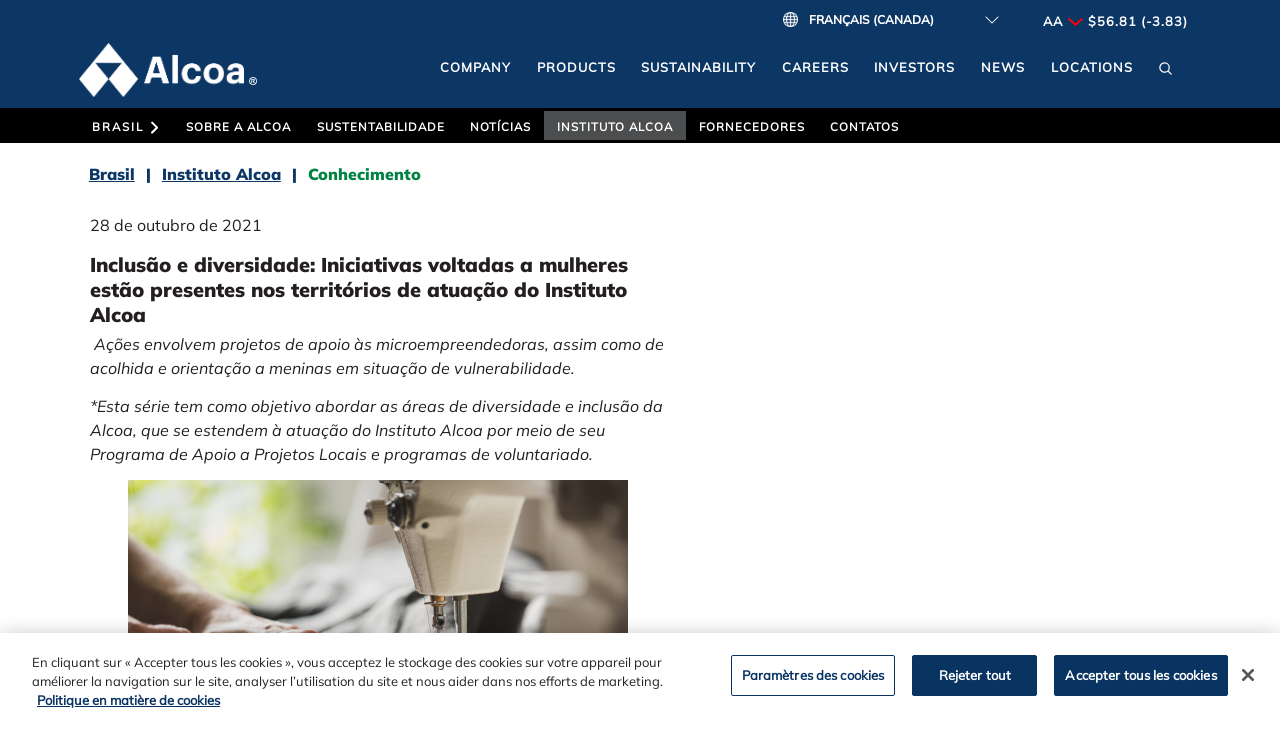

--- FILE ---
content_type: text/html; charset=utf-8
request_url: https://fr-ca.alcoa.com/brasil/pt/institute/news/releases?id=2021/10/inclusao-e-diversidade-iniciativas-voltadas-a-mulheres-estao-presentes-nos-territorios-de-atuacao-do&year=y2021
body_size: 15221
content:

<!DOCTYPE html>
<html lang="fr-CA">
<head>
    <meta charset="utf-8">
    <meta http-equiv="X-UA-Compatible" content="IE=edge">
    <meta name="viewport" content="width=device-width, initial-scale=1.0, maximum-scale=1.0, user-scalable=no">
    
            <meta name="keywords" content=",Alcoa Corp.">
    <meta name="alcoasite" content="Worldwide">
<meta name="Country" content="brasil">
<meta name="Language" content="pt">
<meta name="WT.cg_n" content="en">
<meta property="og:locale" content="en_US" />

<meta property="og:type" content="article" />



<title>Alcoa  : Brasil : Instituto Alcoa : Conhecimento</title>

<meta name="description" content="A&#xE7;&#xF5;es envolvem projetos de apoio &#xE0;s microempreendedoras, assim como de acolhida e orienta&#xE7;&#xE3;o a meninas em situa&#xE7;&#xE3;o de vulnerabilidade. *Esta s&#xE9;rie tem como objetivo abordar as &#xE1;reas de diversidade e inclus&#xE3;o da Alcoa, que se estendem &#xE0; atua&#xE7;&#xE3;o do Instituto Alcoa por meio de seu Programa de Apoio a Projetos...">

    <script src="/common/javascript/jquery.min.js"></script>
    <script src="/common/javascript/bootstrap.bundle.min.js"></script>
    <script src="/common/javascript/jquery-ui.min.js"></script>
    <link href="/common/css/bootstrap.min.css" rel="stylesheet" type="text/css" />
    <link href="/common/css/jquery-ui.min.css" rel="stylesheet" type="text/css">
    <script src="https://js.hcaptcha.com/1/api.js" async defer></script>


    <script type="text/javascript">var jLanguage = "pt";</script>
    <!-- .13 -->
<!-- Google tag (gtag.js) -->
<script async src = "https://www.googletagmanager.com/gtag/js?id=G-01MBNVM28T"></script>
<script type="text/plain" class="optanon-category-C0002">
    //Google Analytics 4
    window.dataLayer = window.dataLayer || [];
    function gtag() { dataLayer.push(arguments); }
    gtag('js', new Date());

    gtag('config', 'G-01MBNVM28T');
    //gtag('event', 'page_view', { 'send_to': 'G-01MBNVM28T' });


            var gaID = 'G-01MBNVM28T';

            //Universal Analytics
            //ga('create', 'G-01MBNVM28T', 'auto', {'name': 'aTracker'});
            //ga('aTracker.set', 'contentGroup1', 'en');
            //ga('aTracker.set', 'contentGroup3', 'en');

            //Google Analytics 4
            gtag('set', {'contentGroup1': 'en'});
            gtag('set', {'contentGroup3': 'en'});

            var str = window.location.href;
            var n = str.indexOf("search_results");

            //Check if in the search_results.asp or any other page
            if (n != -1)
            {
            var n1,n2;
            n1 = 0;
            n2 = 0;
            n1 = str.indexOf("#");
            n2 = str.length;
            var strSearch = "";
            var strSearch = str.substring(n1, n2);

            str = window.location.pathname + strSearch;
            var str1 = str.replace("#","?");
            //Universal Analytics. Google Analytics 4 tracks page view by default.
            //ga('aTracker.send', 'pageview', str1);
            }
            else
            {
            //Universal Analytics. Google Analytics 4 tracks page view by default.
            //ga('aTracker.send', 'pageview');
            }
        
</script>

<script type="text/javascript" src="/common/javascript/ga_extras.js"></script>

<script type="text/plain" class="optanon-category-C0002-C0004">
    //Microsoft Clarity Heatmap tool script
    (function(c,l,a,r,i,t,y){
            c[a]=c[a]||function(){(c[a].q=c[a].q||[]).push(arguments)};
            t=l.createElement(r);t.async=1;t.src="https://www.clarity.ms/tag/"+i;
            y=l.getElementsByTagName(r)[0];y.parentNode.insertBefore(t,y);
        })(window, document, "clarity", "script", "ku2785jk4n");
</script>

    <link rel="shortcut icon" href="/favicon.ico" />

    <link href="/common/css/styles.css?v=104734" rel="stylesheet" type="text/css" />
    <script src="/common/javascript/scripts.js"></script>


    <link rel="apple-touch-icon-precomposed" sizes="180x180" href="/apple-touch-icon-180x180-precomposed.png">
    <link rel="apple-touch-icon" sizes="180x180" href="/apple-touch-icon-180x180.png">
    <link rel="apple-touch-icon-precomposed" sizes="152x152" href="/apple-touch-icon-152x152-precomposed.png">
    <link rel="apple-touch-icon" sizes="152x152" href="/apple-touch-icon-152x152.png">
    <link rel="apple-touch-icon-precomposed" sizes="144x144" href="/apple-touch-icon-144x144-precomposed.png">
    <link rel="apple-touch-icon" sizes="144x144" href="/apple-touch-icon-144x144.png">
    <link rel="apple-touch-icon-precomposed" sizes="120x120" href="/apple-touch-icon-120x120-precomposed.png">
    <link rel="apple-touch-icon" sizes="120x120" href="/apple-touch-icon-120x120.png">
    <link rel="apple-touch-icon-precomposed" sizes="76x76" href="/apple-touch-icon-76x76-precomposed.png">
    <link rel="apple-touch-icon" sizes="76x76" href="/apple-touch-icon-76x76.png">
    <link rel="apple-touch-icon-precomposed" sizes="72x72" href="/apple-touch-icon-72x72-precomposed.png">
    <link rel="apple-touch-icon" sizes="72x72" href="/apple-touch-icon-72x72.png">
    <link rel="apple-touch-icon-precomposed" sizes="57x57" href="/apple-touch-icon-57x57-precomposed.png">
    <link rel="apple-touch-icon" sizes="57x57" href="/apple-touch-icon-57x57.png">

    <script referrerpolicy="no-referrer-when-downgrade" type="text/javascript" src="https://www.onelink-edge.com/moxie.min.js" data-oljs="P8206-1318-57A9-A0A0"></script>

</head>
<body class="">

    <header>
        <script type="text/javascript">
            function encodeExceptionList(inputString) {
                inputString = ((((((((inputString.replace("*", "%2A").replace("(", "%28")).replace(")", "%29")).replace("-", "%2D")).replace(".", "%2E")).replace(/'/g, "%27")).replace("!", "%21")).replace("_", "%5F")).replace(/"/g, "%22"));
                return inputString;
            }
            function callGoogleDesktop() {
                var sText = document.getElementById("searchTextBox").value;
                var trimmedSearchText = sText.trim();
                //trimmedSearchText = trimmedSearchText.replace('>', '').replace('<', '').replace('^', '');
                trimmedSearchText = ((trimmedSearchText.split('>').join('')).split('<').join('')).split('^').join('');
                if (trimmedSearchText != "") {
                    var url = "/search/search_results?q=" + encodeExceptionList(encodeURIComponent(trimmedSearchText)) + "&page=1&isRedirect=1&paginationStart=1";
                    window.location.href = encodeURI(url);
                    return false;
                }
                else {
                    var url = "/search/search_results?q=" + "&page=1&isRedirect=1";
                    window.location.href = encodeURI(url);
                    return false;
                }
            }
            function callGoogleMobile() {
                var sText = document.getElementById("searchTextBoxMob").value;
                var trimmedSearchText = sText.trim();
                //trimmedSearchText = trimmedSearchText.replace('>', '').replace('<', '').replace('^', '');
                trimmedSearchText = ((trimmedSearchText.split('>').join('')).split('<').join('')).split('^').join('');
                if (trimmedSearchText != "") {
                    var url = "/search/search_results?q=" + encodeExceptionList(encodeURIComponent(trimmedSearchText)) + "&page=1&isRedirect=1&paginationStart=1";
                    window.location.href = encodeURI(url);
                    return false;
                }
                else {
                    var url = "/search/search_results?q=" + "&page=1&isRedirect=1";
                    window.location.href = encodeURI(url);
                    return false;
                }
            }
        </script>



            <div class="navbar-wrapper">


<nav class="navbar navbar-inverse navbar-static-top navbar-custom-meta d-none d-lg-block"><div class="container-nav"><div id="meta-nav" class="navbar-collapse collapse"><div class="dropdown-module language-selector d-sm-flex justify-content-end align-items-center OneLinkNoTx"><img class="language--icon" src="/common/images/globe-icon.png" alt="" /></div><ul id="tnav" class="nav navbar-nav navbar-right"><li id="top-meta-stocks" class="dropdown"><a class="link--pointer" href="https://investors.alcoa.com/stock-information/default.aspx">AA <img src='/common/images/stocks-decrease.png' alt='Stock Decrease'/> $56.81 (-3.83) </a></li></ul></div></div></nav><nav id="navovrlord" class="navbar navbar-expand-lg navbar-static-top navbar-custom-main"><div class="container-nav container-fluid"><a class="navbar-brand pt-lg-0" href="/global/en/home/"><img class="navbar-alcoa--logo" src="/common/images/alcoa-logo.png" alt="Home" /><img class="registered-symbol" src="/common/css/images/registered-symbol.png" alt="®" /></a><button id="hambgr" class="navbar-toggler my-3 me-4" type="button" data-bs-toggle="collapse" data-bs-target="#main-nav" aria-expanded="false" aria-controls="#main-nav" aria-label="Toggle navigation"><span class="navbar-toggler-icon" /></button><div id="main-nav" class="navbar-collapse collapse justify-content-end"><ul id="snav" class="nav navbar-nav navbar-right d-none d-lg-flex"><li id="top-main-nav-0" class="dropdown"><a href="/global/en/who-we-are" class="d-lg-block"><span>Company</span></a></li><li id="top-main-nav-1" class="dropdown"><a href="/global/en/what-we-do" class="d-lg-block"><span>Products</span></a></li><li id="top-main-nav-2" class="dropdown"><a href="/sustainability" class="d-lg-block"><span>Sustainability</span></a></li><li id="top-main-nav-3" class="dropdown"><a href="/careers/en" class="d-lg-block"><span>Careers</span></a></li><li id="top-main-nav-4" class="dropdown"><a href="https://investors.alcoa.com" class="d-lg-block"><span>Investors</span></a></li><li id="top-main-nav-5" class="dropdown"><a href="https://news.alcoa.com" class="d-lg-block"><span>News</span></a></li><li id="top-main-nav-6" class="dropdown"><a href="/global/en/who-we-are/locations" class="d-lg-block"><span>Locations</span></a></li><li id="top-main-search" class="dropdown d-none d-lg-block"><a class="dropdown-toggle d-lg-block" tabindex="0" data-bs-toggle="dropdown" role="button" aria-haspopup="true" aria-expanded="false"><img class="searchIcon" src="/common/images/search-local.svg" alt="Search" /></a><ul class="dropdown-menu"><li><div><form onsubmit="return callGoogleDesktop()"><input class="searchbox" type="text" id="searchTextBox" placeholder="Search" autocomplete="off" aria-label="Search" /><button class="close-icon" type="reset" /></form></div></li></ul></li></ul><ul class="nav navbar-nav navbar-right "><li id="top-main-search-mobile" class="dropdown d-lg-none"><div><form onsubmit="return callGoogleMobile()"><div class="form-group"><input type="text" class="form-control navbar-search-box-padding" id="searchTextBoxMob" placeholder="Search" autocomplete="off" aria-label="Search" /><button class="close-icon navbar-search-close-icon edgeNavBarSearchCloseicon" type="reset" /></div></form></div></li><li id="top-main-site-menu" class="dropdown d-lg-none"><a id="globclk" class="dropdown-toggle d-block" data-bs-toggle="dropdown" role="button" aria-haspopup="true" aria-expanded="true" tabindex="0">Alcoa Corp.</a><ul class="dropdown-menu" id="top0"><li id="top-main-nav-5" class="dropdown-submenu d-lg-none ps-4"><a href="/global/en/who-we-are" class="d-block">Company</a></li><li id="top-main-nav-6" class="dropdown-submenu d-lg-none ps-4"><a href="/global/en/what-we-do" class="d-block">Products</a></li><li id="top-main-nav-7" class="dropdown-submenu d-lg-none ps-4"><a href="/sustainability" class="d-block">Sustainability</a></li><li id="top-main-nav-8" class="dropdown-submenu d-lg-none ps-4 active-item"><a href="/careers/en" class="d-block">Careers</a></li><li id="top-main-nav-9" class="dropdown-submenu d-lg-none ps-4"><a href="https://investors.alcoa.com" class="d-block">Investors</a></li><li id="top-main-nav-10" class="dropdown-submenu d-lg-none ps-4"><a href="https://news.alcoa.com" class="d-block">News</a></li><li id="top-main-nav-11" class="dropdown-submenu d-lg-none ps-4"><a href="/global/en/who-we-are/locations" class="d-block">Locations</a></li></ul></li><li id="sub-main-site-menu" class="dropdown d-lg-none"><a id="autoclk" class="dropdown-toggle d-block" data-bs-toggle="dropdown" tabindex="0" href="#" role="button" aria-checked="true" aria-haspopup="true" aria-expanded="true">Brasil</a><ul class="dropdown-menu" id="top1"><li id="top-main-site-nav-x" class="dropdown-submenu d-lg-none ps-4"><a href="/brasil/pt" class="d-block">Inicio</a></li><li id="top-main-site-nav-0" class="dropdown-submenu d-lg-none ps-4"><a class="dropdown-toggle mLevel d-block" tabindex="0" data-bs-toggle="dropdown0" role="button" aria-haspopup="true" aria-expanded="false">Sobre a Alcoa</a><ul class="dropdown-menu ps-3" id="dropdown0"><li class="indent"><a href="/brasil/pt/about" class="d-block">Alcoa no Brasil</a></li><li class="indent"><a href="/brasil/pt/about/operations" class="d-block">Operações no Brasil</a></li></ul></li><li id="top-main-site-nav-1" class="dropdown-submenu d-lg-none ps-4"><a class="dropdown-toggle mLevel d-block" tabindex="0" data-bs-toggle="dropdown1" role="button" aria-haspopup="true" aria-expanded="false">Sustentabilidade</a><ul class="dropdown-menu ps-3" id="dropdown1"><li class="indent"><a href="/brasil/pt/sustainability" class="d-block">Sustentabilidade</a></li><li class="indent"><a href="/brasil/pt/sustainability/projects" class="d-block">Projetos de sucesso</a></li></ul></li><li id="top-main-site-nav-2" class="dropdown-submenu d-lg-none ps-4"><a href="/brasil/pt/news/" class="d-block">Notícias</a></li><li id="top-main-site-nav-3" class="dropdown-submenu d-lg-none ps-4 active-item active-sub"><a class="dropdown-toggle mLevel d-block" tabindex="0" data-bs-toggle="dropdown3" role="button" aria-haspopup="true" aria-expanded="false">Instituto Alcoa</a><ul class="dropdown-menu ps-3" id="dropdown3"><li class="indent"><a href="/brasil/pt/institute/about" class="d-block">Sobre o Instituto</a></li><li class="indent"><a href="/brasil/pt/institute/our-activity" class="d-block">Nossa Atuação</a></li><li class="indent"><a href="/brasil/pt/institute/programs" class="d-block">Programas</a></li><li class="indent"><a href="/brasil/pt/institute/local-project-support-program" class="d-block">Programa de Apoio a Projetos Locais</a></li><li class="indent"><a href="/brasil/pt/institute/knowledge" class="d-block">Conhecimento</a></li></ul></li><li id="top-main-site-nav-4" class="dropdown-submenu d-lg-none ps-4"><a href="/brasil/pt/suppliers" class="d-block">Fornecedores</a></li><li id="top-main-site-nav-5" class="dropdown-submenu d-lg-none ps-4"><a href="/brasil/pt/contact" class="d-block">Contatos</a></li></ul></li></ul></div></div></nav><nav class="navbar navbar-inverse navbar-static-top navbar-custom-site navbar-expand-lg d-none d-lg-block"><div class="container-nav"><div id="site-nav" class="navbar-collapse collapse"><ul id="tnav" class="nav navbar-nav navbar-left"><li id="top-site-nav-title" class="dropdown"><a href="/brasil/pt" class="d-none d-lg-block">Brasil<img id="navChevronRight" class="ms-1" src="/common/css/images/chevron-right.svg" alt="chevron-right" /></a></li><li id="top-site-nav-0" class="dropdown"><a href="/brasil/pt/about" class="d-none d-lg-block" role="button" aria-haspopup="true" aria-expanded="false"><span>Sobre a Alcoa</span></a><ul class="dropdown-menu"><li><a href="/brasil/pt/about" class="d-none d-lg-block">Alcoa no Brasil</a></li><li><a href="/brasil/pt/about/operations" class="d-none d-lg-block">Operações no Brasil</a></li></ul></li><li id="top-site-nav-1" class="dropdown"><a href="/brasil/pt/sustainability" class="d-none d-lg-block" role="button" aria-haspopup="true" aria-expanded="false"><span>Sustentabilidade</span></a><ul class="dropdown-menu"><li><a href="/brasil/pt/sustainability" class="d-none d-lg-block">Sustentabilidade</a></li><li><a href="/brasil/pt/sustainability/projects" class="d-none d-lg-block">Projetos de sucesso</a></li></ul></li><li id="top-site-nav-2" class="dropdown"><a href="/brasil/pt/news/" class="d-none d-lg-block">Notícias</a></li><li id="top-site-nav-3" class="dropdown active-item"><a href="/brasil/pt/institute/about" class="d-none d-lg-block" role="button" aria-haspopup="true" aria-expanded="false"><span>Instituto Alcoa</span></a><ul class="dropdown-menu"><li><a href="/brasil/pt/institute/about" class="d-none d-lg-block">Sobre o Instituto</a></li><li><a href="/brasil/pt/institute/our-activity" class="d-none d-lg-block">Nossa Atuação</a></li><li><a href="/brasil/pt/institute/programs" class="d-none d-lg-block">Programas</a></li><li><a href="/brasil/pt/institute/local-project-support-program" class="d-none d-lg-block">Programa de Apoio a Projetos Locais</a></li><li><a href="/brasil/pt/institute/knowledge" class="d-none d-lg-block">Conhecimento</a></li></ul></li><li id="top-site-nav-4" class="dropdown"><a href="/brasil/pt/suppliers" class="d-none d-lg-block">Fornecedores</a></li><li id="top-site-nav-5" class="dropdown"><a href="/brasil/pt/contact" class="d-none d-lg-block">Contatos</a></li></ul></div></div></nav>

    </div>

    </header>

    <main>


                <div class="container-fluid pseudo-row">
                        <div class="row d-none d-md-block"></div>
                    <div class="row d-md-none"></div>
                </div>
                    <div class="container-fluid container-breadcrumb">
                        <div class="row">
                            <div class="col-xs-12">
                                <nav id='brdcrmhtml' aria-label='breadcrumb'><ol class='breadcrumb align-items-baseline' style="">
<li class = 'breadcrumb-item level-x'><a href='/brasil/pt'>Brasil</a></li>
<li class='breadcrumb-item level-0'><a href='/brasil/pt/institute/about'>Instituto Alcoa</a></li>
<li class='breadcrumb-item level-1 active'>Conhecimento</li>

</ol>
</nav>
                            </div>
                        </div>
                    </div>




<div class="container-fluid interior-body">
    <div class="row-master-style row news-release-page">
        <div class="column-master-style col-12 col-md-9">
            <div class="body-master-style bodycopy">
                
        <div class="news-release">
            <p class="date">28 de outubro de 2021</p>
            <h1 class="text-left">Inclus&#xE3;o e diversidade: Iniciativas voltadas a mulheres est&#xE3;o presentes nos territ&#xF3;rios de atua&#xE7;&#xE3;o do Instituto Alcoa</h1>
            <div class="article--content">
                <div xmlns="http://www.w3.org/1999/xhtml"><p><em><span style="font-weight: 400;"> Ações envolvem</span></em><em><span style="font-weight: 400;"> projetos de apoio às microempreendedoras, assim como de acolhida e orientação a meninas em situação de vulnerabilidade.</span></em></p><p><em><span style="font-weight: 400;">*Esta série tem como objetivo abordar as áreas de diversidade e inclusão da Alcoa, que se estendem à atuação do Instituto Alcoa por meio de seu Programa de Apoio a Projetos Locais e programas de voluntariado.</span></em></p><p><em><span style="font-weight: 400;"><a class="asset-img-link" href="https://alcoa.typepad.com/.a/6a00e553e967d5883402788053fd8f200d-pi" style="display: inline;"><img alt="Mulheres" class="asset  asset-image at-xid-6a00e553e967d5883402788053fd8f200d img-fluid" src="https://alcoa.typepad.com/.a/6a00e553e967d5883402788053fd8f200d-500wi" style="display: block; margin-left: auto; margin-right: auto;" title="Mulheres" /></a><br /></span></em></p><p><span style="font-weight: 400;">A AWN (do inglês </span><em><span style="font-weight: 400;">Alcoa Women’s Network</span></em><span style="font-weight: 400;">, a Rede de Mulheres da Alcoa) foi criada com o objetivo de fortalecer a inclusão e participação de mulheres na empresa. </span></p><p><span style="font-weight: 400;">Miriam Morishima, </span><em><span style="font-weight: 400;">EHS Superintendent Smelter</span></em><span style="font-weight: 400;"> da Alumar e líder da AWN no Brasil, explica que a Rede de Mulheres e o Instituto Alcoa atuam em parceria com o intuito de impactar positivamente as comunidades e seus entornos. Projetos como Dona’s, Elas por Elas e Transformando Vidas, voltados ao público feminino, </span><a href="https://www.alcoa.com/brasil/pt/institute/news/releases?id=2021/09/acoes-da-alcoa-na-area-de-diversidade-e-inclusao-chegam-aos-territorios-por-meio-do-instituto-alcoa"><span style="font-weight: 400;">são algumas das ações que acontecem nas localidades de atuação da companhia</span></a><span style="font-weight: 400;">: Poços de Caldas (MG), São Luís (MA) e Juruti (PA).</span></p><p><span style="font-weight: 400;">A líder entende que especialmente as colaboradoras da Alcoa são disseminadoras dessas experiências e aprendizados possibilitados pelas ações. “Destaco, por exemplo, as diversas palestras virtuais que a AWN realizou sobre saúde da mulher com a participação da Dra. Lilian Brandão.”</span></p><p><span style="font-weight: 400;">Em virtude do </span><a href="https://ibram.org.br/noticia/alcoa-fortalece-campanha-outubro-rosa-em-juruti/"><span style="font-weight: 400;">Outubro Rosa</span></a><span style="font-weight: 400;">,  a Rede de Mulheres da Alcoa organizou um espaço especial na unidade de Juruti (PA) para receber doações de cabelos e lenços, que serão destinados ao </span><a href="https://pt-br.facebook.com/hospitalaldenorabello/"><span style="font-weight: 400;">Hospital Aldenora Bello</span></a><span style="font-weight: 400;">, no estado do Maranhão. A ação tem como principal objetivo alertar para a prevenção e diagnóstico precoce do câncer de mama e apoiar mulheres que estão passando pela fase de quimioterapia.</span></p><p><span style="font-weight: 400;">Conheça abaixo mais detalhes dos projetos realizados em parceria com a AWN no Brasil.</span></p><p><strong>Projeto Dona’s</strong></p><p><span style="font-weight: 400;"><a class="asset-img-link" href="https://alcoa.typepad.com/.a/6a00e553e967d58834026bdefc262d200c-pi" style="float: right;"><img alt="Donas 01" class="asset  asset-image at-xid-6a00e553e967d58834026bdefc262d200c img-fluid" src="https://alcoa.typepad.com/.a/6a00e553e967d58834026bdefc262d200c-320wi" style="margin: 0px 0px 5px 5px;" title="Donas 01" /></a>
						Em 2019, o projeto Dona’s foi uma das iniciativas apoiadas pelo Instituto Alcoa no âmbito do Programa de Apoio a Projetos Locais. No ano passado, 69 empreendedoras de Juruti aderiram ao projeto. A ação foi coordenada pelo
					</span><a href="http://ijus.org.br/"><span style="font-weight: 400;">Instituto Juruti Sustentável (IJUS)</span></a><span style="font-weight: 400;"> em parceria com o </span><a href="https://consuladodamulher.org.br/"><span style="font-weight: 400;">Instituto Consulado da Mulher</span></a><span style="font-weight: 400;"> e voluntários da Rede de Mulheres Alcoa.</span></p><p><span style="font-weight: 400;">“Poder observar a aproximação das alunas a temas de empoderamento feminino que vão além dos cursos nos demonstra a força que essas temáticas têm em promover melhorias nos indicadores psicossociais e de renda dessas beneficiárias”, analisa Bárbara Espínola da Almeida, representante de Relações Comunitárias da Alcoa Juruti. </span></p><p><span style="font-weight: 400;">Enquanto participante, a artesã Erica Letícia Moutinho Silva afirma que cada aula, vídeo e atividade que a tutora do projeto apresentava a ajudou a administrar o seu próprio negócio e entender um pouco mais sobre empreendedorismo. “A parte mais interessante foi sobre precificação porque aprendi a valorizar mais a minha produção.”</span></p><p><strong>Elas por Elas</strong></p><p><span style="font-weight: 400;">Criado em 2015 a partir do </span><a href="https://www.facebook.com/programamariacinderela/"><span style="font-weight: 400;">programa Maria Cinderela</span></a><span style="font-weight: 400;"> para acolher e orientar meninas em situação de vulnerabilidade, o projeto Elas por Elas é uma iniciativa da </span><a href="https://www.aphas.org/"><span style="font-weight: 400;">Associação de Promoção Humana e Ação Social (APHAS)</span></a><span style="font-weight: 400;">. Desenvolvida na região de Poços de Caldas (MG), a ação visa capacitar lideranças femininas para acolher, orientar e incentivar a autonomia financeira de meninas e mulheres.</span></p><p><span style="font-weight: 400;">Uma das idealizadoras do Maria Cinderela e do projeto Elas por Elas, Marilda D’Ambrosio, explica que a ideia das ações sempre foi impulsionar as mulheres para que formem uma rede de empoderamento e que lutem contra a desigualdade de gênero, principalmente com relação à renda da mulher.</span></p><p><span style="font-weight: 400;">Maria Cristina Gonçalves, consultora de assuntos institucionais da Alcoa América Latina, destaca que os temas de inclusão e diversidade são extremamente estratégicos para a companhia. “Com certeza essa parceria do ‘Elas por Elas’ e APHAS via Instituto Alcoa reforça esse nosso valor e fortalece a comunidade, pois essas mulheres estão mais empoderadas para transformar suas histórias e os territórios em que estão presentes.” </span></p><p><strong>Transformando Vidas</strong></p><p><span style="font-weight: 400;">Já em São Luís (MA), o Transformando Vidas consiste em um projeto de capacitação de jovens meninas e mulheres entre 19 e 29 anos em corte, costura e estamparia para contribuir com sua formação integral e incentivar a inserção no mundo do trabalho.</span></p><p><span style="font-weight: 400;">A ação acontece em parceria com colaboradores e parceiros do </span><a href="https://cepcma.org.br/"><span style="font-weight: 400;">Centro Educacional Profissional do Coroadinho (CEPC)</span></a><span style="font-weight: 400;">, que tem como missão contribuir para o desenvolvimento profissional, educacional e social de crianças, adolescentes, jovens e adultos do Maranhão com atividades socioeducativas, inovadoras e sustentáveis. </span></p><p><span style="font-weight: 400;">“</span><span style="font-weight: 400;">Esperamos a melhoria da situação financeira dessas mulheres, para que possam gerar renda e dar condições de vida melhores para seus filhos. Além disso, os resultados também se estendem ao CEPC, pois esperamos que, entre as 120 mulheres formadas, algumas fiquem trabalhando na instituição”, aponta Maria de Jesus Lopes Silva, presidente do CEPC.</span></p><p><strong><a class="asset-img-link" href="https://alcoa.typepad.com/.a/6a00e553e967d58834026bdefc2643200c-pi" style="float: left;"><img alt="Diversidade" class="asset  asset-image at-xid-6a00e553e967d58834026bdefc2643200c img-fluid" src="https://alcoa.typepad.com/.a/6a00e553e967d58834026bdefc2643200c-120wi" style="margin: 0px 5px 5px 0px;" title="Diversidade" /></a>
						Saiba mais
					</strong></p><p><span style="font-weight: 400;">Esta reportagem faz parte da série Redes Alcoa, que tem como objetivo abordar as áreas de diversidade e inclusão da Alcoa, que são parceiras na atuação do Instituto Alcoa por meio de seu Programa de Apoio a Projetos Locais e iniciativas de voluntariado. A primeira matéria da série, sobre a EAGLE, rede de apoio ao público LGBTQI+ está disponível </span><a href="https://www.alcoa.com/brasil/pt/institute/news/releases?id=2021/09/acoes-da-alcoa-na-area-de-diversidade-e-inclusao-chegam-aos-territorios-por-meio-do-instituto-alcoa"><span style="font-weight: 400;">neste link</span></a><span style="font-weight: 400;">. </span></p></div>
            </div>
        </div>


            </div>
        </div>
    </div>
</div>
        


    </main>

    <footer>
        <!--div class="row">
            <div class="col-lg-12 col-md-12">
                <partial name="_xml-footer-nav-builder" />
            </div>
        </div-->

        <div class="footer--container">
            <div class="footer--links">
                <div class="footer--content footer--content__utility">
                    <a href="/global/en/contact">Contact Us</a>
                    <a href="/global/en/general/legal-notices">Legal Notices</a>
                    <a href="/global/en/general/privacy">Privacy</a>
                    <a href="/global/en/general/cookie-policy">Cookie Policy</a>
                    <a href="/global/en/contact/accessibility-statement">Accessibility</a>
                </div>
                <div class="footer--content footer--content__shortcuts">
                    <a href="/foundation/en">Alcoa Foundation</a>
                    <a href="/global/en/contact/customers">Customers</a>
                    <a href="/global/en/contact/supplier">Suppliers</a>
                    <a href="/global/en/who-we-are/ethics-compliance/integrity-line">Integrity Line</a>
                </div>
            </div>

            <div class="footer--right-column">
                <div class="dropdown-module language-selector d-sm-flex justify-content-end align-items-center OneLinkNoTx">
                    <img class="language--icon" src="/common/images/globe-icon.png" alt=""/>
                </div>

                <div class="footer--content footer--content__social">
                    <a href="http://www.facebook.com/alcoa" target="_blank">
                        <img src="/common/images/social/facebook.svg" alt="Alcoa on Facebook" />
                    </a>
                    <a href="http://www.linkedin.com/company/alcoa" target="_blank">
                        <img src="/common/images/social/linkedin.svg" alt="Alcoa on LinkedIn" />
                    </a>
                    <a href="http://www.twitter.com/alcoa" target="_blank">
                        <img src="/common/images/social/x.svg" alt="Alcoa on Twitter" />
                    </a>
                    <a href="http://www.youtube.com/user/alcoatv" target="_blank">
                        <img src="/common/images/social/youtube.svg" alt="Alcoa on YouTube" />
                    </a>
                    <a href="https://news.alcoa.com/rss/pressrelease.aspx" target="_blank">
                        <img src="/common/images/social/rss.svg" alt="Alcoa's RSS Feed" />
                    </a>
                </div>
            </div>

            <div class="footer--copyright">
                <p>Copyright &copy;2026 Alcoa Corporation</p>
            </div>
        </div>

    </footer>
    <!-- Cookie Message Show/Hide -->
    <script type="text/javascript">
        function iframeSourceCookie() {
            var regStrictlyNecessary = ",C0001,";
            var regCheckPerformance = ",C0002,";
            var regCheckFunctional = ",C0003,";
            var regCheckTargeting = ",C0004,";
            var regCheckSocial = ",C0005,";

        // Select all video iframes that require targeting cookies
            var videoIframes = document.querySelectorAll("iframe.optanon-category-C0004");
      
            //YouTube Video Cookie Message
            if (OnetrustActiveGroups.match(regCheckTargeting)) {
            // Targeting cookies accepted → load video(s)
               videoIframes.forEach(function(iframe) {
                   if (iframe.dataset.src) {
                       iframe.setAttribute("src", iframe.dataset.src);
                   }
            });

            $(".videoCookieMessage").hide();
            } else {
            // Targeting cookies NOT accepted → clear src so video doesn't load
                videoIframes.forEach(function(iframe) {
                    iframe.setAttribute("src", "");
                });
               $(".videoCookieMessage").show();
            }

            //CareerArc Map Cookie Message
            var mapIframes = document.querySelectorAll("iframe.optanon-category-C0002");


        if (OnetrustActiveGroups.match(regCheckPerformance)) {
             // Consent GIVEN → ensure src is set from data-src (lazy-safe)
             mapIframes.forEach(function (map) {
               // If server rendered with src and no data-src, preserve it first
               if (!map.dataset.src && map.src) {
                 map.dataset.src = map.src;
               }
               if (map.dataset.src && map.src !== map.dataset.src) {
                 map.src = map.dataset.src;
               }
             });

                // Accepted → hide message
                $(".MapCookieMessage").hide();

           } else {

            // Performance cookies REJECTED
           mapIframes.forEach(function (map) {
                map.removeAttribute("src");
                map.srcdoc = "";
           });
              
              $(".MapCookieMessage").show();
            }
          }

        // OneTrust hook: ensure our logic runs after OneTrust initializes and on consent changes
          function OptanonWrapper() {
            // Run once after OneTrust sets OnetrustActiveGroups
            iframeSourceCookie();

            // Run again whenever the user updates preferences
            if (window.OneTrust && typeof OneTrust.OnConsentChanged === "function") {
              OneTrust.OnConsentChanged(function () {
                iframeSourceCookie();
              });
            }
          }
            // if (OnetrustActiveGroups.match(regCheckSocial)) {
            //     var elements = document.getElementsByClassName("optanon-category-C0005");
            //     loadIframe(elements);
            // }
            // function loadIframe(elements) {
            //     for (var i = 0; i < elements.length; i++) {
            //         elements[i].tagName == "IFRAME" ? elements[i].setAttribute("src", elements[i].dataset.src) : -1;
            //     }
            // }
    </script>

    <script>
        // Adjusts all videoCookieMessage p tags to go inside the div of videowrapper, fixes videos inside news articles
        document.addEventListener("DOMContentLoaded", function () {
            document.querySelectorAll('.videoWrapper + .videoCookieMessage')
                .forEach(msg => msg.previousElementSibling.appendChild(msg));
        });
    </script>


    <script>
        //script for some old stories having h3 tag inside cookie message that bolds
        (function () {
          function convert(h3) {
            if (!h3 || h3.tagName !== "H3") return;
            if (!h3.classList.contains("module-details_title")) return;
            
            const p = document.createElement("p");
            // Copy all attributes
            for (const attr of h3.attributes) {
              p.setAttribute(attr.name, attr.value);
            }

            // Move children
            while (h3.firstChild) {
              p.appendChild(h3.firstChild);
            }
            h3.replaceWith(p);
          }

          function convertAll(root) {
            root.querySelectorAll("h3.module-details_title").forEach(convert);
          }

          document.addEventListener("DOMContentLoaded", function () {
            // Convert anything present at load
            convertAll(document);

            // Watch for dynamic additions (cookie scripts, AJAX, etc.)
            const observer = new MutationObserver(function (mutations) {
              mutations.forEach(m => {
                m.addedNodes.forEach(node => {
                  if (!(node instanceof Element)) return;

                  if (node.matches && node.matches("h3.module-details_title")) {
                    convert(node);
                  }

                  // Also scan inside this node
                  convertAll(node);
                });
              });
            });

            observer.observe(document.documentElement, {
              childList: true,
              subtree: true
            });
          });

        })();
    </script>

    <script type="text/javascript">
        function tableHide() {
            var cookieDivContent = $("div#optanon-cookie-policy").val();
            if (cookieDivContent.length = 0) {
                $("div.non-dynamic-table").show();
            } else {
                $("div.non-dynamic-table").hide();
            }
        }

        //Removed as part of updating to Google Analytics 4. This code uses ga.js which is legacy library.
        //Only Page View is being tracked.

        // Code for Google Analytics
        // 8/21/2019- added this script to make the Bing custom search results appear in Google Analytics
        //var _gaq = _gaq || [];
        //_gaq.push(['_setAccount', 'G-01MBNVM28T']);
        //_gaq.push(['_trackPageview']);
        //(function () {
        //    var ga = document.createElement('script');
        //    ga.type = 'text/javascript';
        //    ga.async = true;
        //    ga.src = ('https:' == document.location.protocol ? 'https://ssl' : 'http://www')
        //        + '.google-analytics.com/ga.js';
        //    var s = document.getElementsByTagName('script')[0];
        //    s.parentNode.insertBefore(ga, s);
        //})();

    </script>


    <script>
        var otherFieldSelected = false;
        $(document).ready(function () {
            $("#div_other.rcccopy.form-group").hide();
            toggleOtherField();
        });
        $("#inquiryType").change(function () {
            toggleOtherField();
        });

        function toggleOtherField() {
            if ($("#inquiryType option:selected").text() === "Outros" && otherFieldSelected === false) {
                otherFieldSelected = true;
                $("#div_other.rcccopy.form-group").show();
            }
            else if ($("#inquiryType option:selected").text() === "Other Alcoa Technology" && otherFieldSelected === false) {
                otherFieldSelected = true;
                $("#div_other.rcccopy.form-group").show();
            }
            else {
                otherFieldSelected = false;
                $("#div_other.rcccopy.form-group").hide();
            }
        }
    </script>

    <!-- OneTrust Cookies Consent Notice -->

    <script src="https://cdn.cookielaw.org/scripttemplates/otSDKStub.js" type="text/javascript" charset="UTF-8" data-document-language="true" data-domain-script="12142d76-18a3-4688-bd6e-f86f3dc48841"></script>

    <script type="text/javascript">

        function OptanonWrapper() {
            //$(".optanon-alert-box-wrapper").addClass("OneLinkNoTx");
            iframeSourceCookie();
            // var ab = document.getElementsByClassName("optanon-alert-box-button-middle accept-cookie-container");
            // if (ab.length > 0) {
            //     ab[0].addEventListener("click", function () {
            //         Optanon.AllowAll();
            //         console.log("Remove Banner");
            //         Optanon.SetAlertBoxClosed();
            //         document.getElementsByClassName("optanon-alert-box-wrapper")[0].remove();
            //     });
            //     setTimeout(setFooterHeight, 1000);

            // };
        }
        //Resize footer to accomodate cookie banner height
        // function setFooterHeight() {
        //     var footerHeight = $("footer").height();
        //     var abHeight = $("div.optanon-alert-box-wrapper").height();
        //     var newHeight = footerHeight + abHeight;
        //     $("footer").height(newHeight);
        // }

        // $(function () {
        //     OptanonWrapper();
        // });
    </script>

    <!-- Language Selector Code -->
    <script>
        var currentHostname = window.location.hostname;
        var currentLanguage = "";
        if (currentHostname.includes('fr-ca')) {
            currentLanguage = "fr-ca";
        } else {
            currentLanguage = "en-us";
        }

        // Set the language selector code (written for coders to easily add future languages)
        var languageSelectorDropdown = "";
        languageSelectorDropdown = "<select name=\"language\" class=\"language-selector-dropdown\" aria-label=\"Select Language\">";
        languageSelectorDropdown = languageSelectorDropdown + "<option class=\"en-us\" value=\"en-us\">English</option>";
        languageSelectorDropdown = languageSelectorDropdown + "<option class=\"fr-ca\" value=\"fr-ca\">Français (Canada)</option>";
        languageSelectorDropdown = languageSelectorDropdown + "</select>";

        // Once the page loads, call the language selector build code
        window.addEventListener("load", languageSelectorBuilder());

        // Build the language selectors
        function languageSelectorBuilder() {
            var currentSelector = "";
            currentSelector = document.getElementsByClassName("language-selector");
            for (i = 0; i < currentSelector.length; i++) {
                // Duplication handler for Chrome, etc.
                if (currentSelector[i].innerHTML.includes("language-selector-dropdown") == false) {
                    currentSelector[i].innerHTML += languageSelectorDropdown;
                }
            }
            setLanguageSelector();
        };

        // Set all language selectors to the current language
        function setLanguageSelector() {
            var selectors = document.getElementsByClassName('language-selector-dropdown');
            for (i = 0; i < selectors.length; i++) {
                selectors[i].value = currentLanguage;
            }
            languageSelectorHandler()
        }

        // As the page transitions remove the language selectors
        window.onpagehide = function () {
            removeLanguageSelector();
            // Build the language selectors to handle caching
            languageSelectorBuilder();
        };

        // Systematically remove the language selectors
        function removeLanguageSelector() {
            var selector = document.getElementsByClassName('language-selector-dropdown');
            for (i = 0; i < selector.length; i++) {
                selector[i].remove();
            }
        }

        // Language selection handler
        function languageSelectorHandler() {
            var languageSelectors = document.getElementsByClassName('language-selector-dropdown');
            for (var i = 0; i < languageSelectors.length; i++) {
                languageSelectors[i].addEventListener('change', function () {
                    var selectedLanguage = this.options[this.selectedIndex].value;
                    var currentPage = window.location.pathname;
                    var currentHREF = window.location.href;
                    var pointer = currentHREF.indexOf(".com");
                    var currentPage = currentHREF.slice(pointer + 4);


                    var destination = "b" + " " + selectedLanguage.toString();

                    switch (destination) {
                        case "a fr-ca":
                            destination = "https://fr-ca." + "" + ".alcoa.com" + currentPage;
                            break;
                        case "b fr-ca":
                            destination = "https://fr-ca.alcoa.com" + currentPage;
                            break;
                        case "a en-us":
                            destination ="https://" + "" + "." + "" + ".alcoa.com" + currentPage;
                            break;
                        case "b en-us":
                            destination = "https://www.alcoa.com" + currentPage;
                            break;
                        default:
                            break;
                    }
                    window.location.assign(destination);
                });
            }
        }

    </script>

    <!-- Language Translation Code -->

    <script>
        // Hide body to mitigate flicker
        $("body").css("display", "none");

        // Ensure there are no translations on page by default
        $("body").addClass("OneLinkNoTx");

        // Header and Footer are translated no matter what...
        $(".navbar-wrapper p,.navbar-wrapper a,.navbar-wrapper li,.navbar-wrapper span").addClass("OneLinkTx");
        $(".navbar-wrapper p,.navbar-wrapper a,.navbar-wrapper li,.navbar-wrapper span").removeClass("OneLinkNoTx");
        $("footer a, footer p").addClass("OneLinkTx");
        $("footer a, footer p").removeClass("OneLinkNoTx");
    </script>






    <script>
        $("#top1 .dropdown-submenu p,#top1 .dropdown-submenu a").addClass("OneLinkNoTx");
        $("#top1 .dropdown-submenu p,#top1 .dropdown-submenu a").removeClass("OneLinkTx");
        $(".navbar-custom-site p,.navbar-custom-site a,.navbar-custom-site li,.navbar-custom-site span").addClass("OneLinkNoTx");
        $(".navbar-custom-site p,.navbar-custom-site a,.navbar-custom-site li,.navbar-custom-site span").removeClass("OneLinkTx");
    </script>


    <script>
        // Subnav and Press releases are not translated, no matter what

        $(".row--press-release p,.row--press-release a,.row--press-release h6").addClass("OneLinkNoTx");
        $(".row--press-release p,.row--press-release a,.row--press-release h6").removeClass("OneLinkTx");

        // Show body now that all translations have been sussed out
        $("body").css("display", "block");
    </script>

            <!-- News and IR link updates when viewing in French -->
            <script type="text/javascript">

                $('a[href*="investors.alcoa.com"]').attr('href', function () {
                    if ($(this).is($.escapeSelector("href=https://investors.alcoa.com"))) {
                        return this.href.replace(/investors.alcoa.com/g, 'fr-ca.investors.alcoa.com/home');
                    } else {
                        return this.href.replace(/investors.alcoa/g, 'fr-ca.investors.alcoa');
                    }
                });

                $('a[href*="news.alcoa.com"]').attr('href', function () {
                    return this.href.replace(/news.alcoa/g, 'fr-ca.news.alcoa');
                });

                $('a[href*="https://alcoa.wd5.myworkdayjobs.com/Careers"]').attr('href', function () {
                    return this.href.replace(/Careers/g, 'fr-CA/careers');
                });

            </script>

    <!-- Set element lang attributes -->
    <script>
        $(document).ready(function () {
            var pageLanguage = "";
            var contentLanguage = "";
            var currentHREF = window.location.href;

            if (currentHREF.includes('/ic/') || currentHREF.includes('/iceland/')) {
                contentLanguage = "is";
            } else if (currentHREF.includes('/pt/') || currentHREF.includes('/brasil/')) {
                contentLanguage = "pt";
            } else if (currentHREF.includes('/no/') || currentHREF.includes('/norway/')) {
                contentLanguage = "no";
            } else if (currentHREF.includes('/hu/') || currentHREF.includes('/hungary/')) {
                contentLanguage = "hu";
            } else if (currentHREF.includes('/es/') || currentHREF.includes('/spain/')) {
                contentLanguage = "es";
            } else if (currentHREF.includes('/nl/')) {
                contentLanguage = "nl";
            } else if (currentHREF.includes('/fr/') || currentHREF.includes('/canada/')) {
                contentLanguage = "fr";
            } else if (currentHREF.includes('/zh/')) {
                contentLanguage = "zh";
            }

            if (currentHREF.includes('fr-ca')) {
                pageLanguage = "fr";
            } else {
                pageLanguage = "en";
            }

            $("html").prop("lang", pageLanguage);
            if (contentLanguage != "") {
                $("#site-nav").prop("lang", contentLanguage);
                $("main").prop("lang", contentLanguage);
            }
        });
    </script>


    <script>
    // Prevent OneLink from hiding MapCookieMessage
    document.addEventListener("DOMContentLoaded", function () {
    document.querySelectorAll(".MapCookieMessage").forEach(function (msg) {
    msg.classList.remove("OneLinkNoTx");
    msg.classList.add("OneLinkTx");   // optional but recommended
    });
    });
    </script>




</body>

</html>



--- FILE ---
content_type: text/css
request_url: https://fr-ca.alcoa.com/common/css/styles.css?v=104734
body_size: 36991
content:
/* GLOBAL STYLES
-------------------------------------------------- */
body {
    font-size: 18px;
}

.container, .container-fluid {
    padding: 0;
    font-weight: normal;
}

    .container > .row:not(.full-width) {
        max-width: 1230px;
        margin-right: auto;
        margin-left: auto;
        padding-left: 15px;
        padding-right: 15px;
    }

.container-nav {
    margin-right: auto;
    margin-left: auto;
}

.container-breadcrumb > .row > div {
    padding-top: 0;
    padding-bottom: 0;
    margin-bottom: 0;
    background-color: #ffffff;
}

ol.breadcrumb .non-click-link, ol.breadcrumb .non-click-link:hover {
    color: #333333;
}

select.breadcrumb-nav-menu {
    max-width: 180px;
}

.modal-header {
    border-bottom: 0;
}

.modal-body {
    padding-top: 0;
}

main h1, main h2:not(.heading--subsection), main h3, main h4 {
    margin-top: 0;
    margin-bottom: 5px;
}

hr {
    margin-top: 10px;
    margin-bottom: 10px;
}

/* special styles form typePad images  */
.photo-wrap {
    margin-left: 30px;
    margin-bottom: 20px;
}

.photo-caption {
    font-size: 14px;
}

img.img-fill {
    width: 100%;
}

.indent {
    margin-left: 1em;
}

.downloads a {
    color: #3D3D3D;
}

.news-items h4 {
    margin: 0;
}

.news-items p {
    margin: 0;
}

.news-items hr {
    width: 50px;
    margin: 3px 0;
}

.btn {
    text-transform: uppercase;
}

.navbar-custom-footer {
    font-weight: normal;
}

    .navbar-custom-footer li {
        font-size: 1.111111rem;
        font-weight: bold;
    }

        .navbar-custom-footer li li {
            font-size: 0.666666rem;
            font-weight: normal;
        }

/* check again revise temp */
.navbar-brand {
    padding: 8px;
    padding-left: 15px;
}

.navbar-form {
    margin-left: 0;
    margin-right: 0;
}

.navbar-inverse {
    border: 0;
}

    .navbar-inverse .navbar-nav > li > a, .navbar-inverse .navbar-nav .open .dropdown-menu > li > a {
        color: #FFFFFF;
    }

    .navbar-inverse .navbar-nav > li > a, .navbar-inverse .navbar-nav .open .xdropdown-menu2 > li > a {
        color: #FFFFFF;
    }

.navbar, .navbar-collapse, .clearfix, ul.nav {
    border: 0 none transparent;
    border-width: 0;
    border-style: none;
    border-image-width: 0;
    border-color: transparent;
}

/* check again revise temp */
.dropdown-menu {
    border: 0;
    border-radius: 0;
}

.xdropdown-menu2 {
    border: 0;
    border-radius: 0;
}

#main-nav, #meta-nav, #site-nav {
    font-weight: bold;
}

    #main-nav li, #meta-nav li, #site-nav li:not(#top-site-nav-title) {
        text-transform: uppercase;
    }

    #site-nav li#top-site-nav-title {
        font-size: 0.777778rem;
    }
/* check again revise temp */

#meta-nav {
    font-size: 0.666666rem
}

    #meta-nav .dropdown-menu {
        background-color: rgb(0,0,0);
        background-color: rgba(0,0,0, 0.8);
    }

        #meta-nav .dropdown-menu a {
            color: #FFFFFF;
        }

            #meta-nav .dropdown-menu a:hover {
                background-color: rgb(22,87,136);
                background-color: rgba(22,87,136, 0.8);
            }

    #meta-nav #top-meta-sep img {
        margin-top: 4px;
    }

    #meta-nav .navbar-nav > .open > a, #meta-nav .navbar-nav > .open > a:focus, #meta-nav .navbar-nav > .open > a:hover {
        background-color: rgb(22,87,136);
        background-color: rgba(22,87,136, 0.6);
    }

    #meta-nav .dropdown.active-item {
        background-color: rgba(190,193,194,0.4)
    }

    #meta-nav li a:not(.non-click-link):hover {
        background-color: rgba(22,87,136, 0.8);
    }

#site-nav li a:hover {
    background-color: rgba(22,87,136, 0.8);
}

/* check again revise temp */

#main-nav .dropdown-menu a:hover {
    background-color: rgb(0,0,0);
    background-color: rgba(0,0,0, 0.8);
}

#main-nav li a:hover {
    background-color: rgba(0,0,0, 0.8);
}

#main-nav {
    margin-top: 0px;
}

#top-main-sep img {
    margin-top: 11px;
}

#main-nav .navbar-nav > .open > a, #main-nav .navbar-nav > .open > a:focus, #main-nav .navbar-nav > .open > a:hover {
    background-color: rgb(8,8,8);
    background-color: rgba(8,8,8, 0.6);
}

#main-nav .dropdown.active-item {
    background-color: rgba(0,125,195,0.5)
}

#site-nav .dropdown.active-item {
    background-color: rgba(190,193,194,0.4)
}

#site-nav {
    font-size: 0.666666rem
}

    #site-nav .dropdown-menu {
        background-color: rgb(0,0,0);
        background-color: rgba(0,0,0, 0.8);
    }

        #site-nav .dropdown-menu a {
            color: #FFFFFF;
        }

            #site-nav .dropdown-menu a:hover {
                background-color: rgb(22,87,136);
                background-color: rgba(22,87,136, 0.8);
            }

    #site-nav #top-meta-sep img {
        margin-top: 4px;
    }

    #site-nav .navbar-nav > .open > a, #site-nav .navbar-nav > .open > a:focus, #site-nav .navbar-nav > .open > a:hover {
        background-color: rgb(22,87,136);
        background-color: rgba(22,87,136, 0.6);
    }

#top1 {
    padding: 0 0;
}

.navbar-bottom {
    margin-bottom: 0;
    border: 0;
    background-color: rgb(22,87,136);
}

    .navbar-bottom .navbar-nav > li > a {
        color: #FFFFFF;
    }

.navbar-static-top {
    margin-bottom: 0;
}

.navbar-custom-meta {
    border: 0;
    background-color: rgb(0,0,0);
    background-color: rgba(0,0,0, 0.8);
    z-index: 1005;
    margin-bottom: 0;
    min-height: 20px;
}

    .navbar-custom-meta .navbar {
        min-height: 20px;
    }

    .navbar-custom-meta .navbar-nav > li > a {
        padding-top: 5px;
        padding-bottom: 5px;
    }

.navbar-custom-main {
    background-color: rgb(22,87,136);
    background-color: rgba(22,87,136, 0.8);
    z-index: 1000;
}

.navbar-custom-site {
    border: 0;
    background-color: rgb(0,0,0);
    background-color: rgba(0,0,0, 0.8);
    z-index: 995;
    margin-bottom: 0;
    min-height: 20px;
}

    .navbar-custom-site .navbar {
        min-height: 20px;
    }

    .navbar-custom-site .navbar-nav > li > a {
        padding-top: 5px;
        padding-bottom: 5px;
    }

.top-nav-anchor-1, .top-nav-anchor-2, .top-nav-anchor-3 {
    top: 50px;
}

.non-click-link {
    cursor: default;
}

    .non-click-link:hover {
        text-decoration: none;
        cursor: default;
    }

.link-container {
    color: inherit;
}

    .link-container:hover {
        text-decoration: none;
        color: inherit;
    }

.custom-footer-item ul {
    padding-left: 15px;
}

.custom-footer-item li {
    list-style-type: none;
}

.custom-footer-item a {
    color: #FFFFFF;
}

.custom-footer-item p {
    font-weight: normal;
    margin-left: 15px;
}

footer {
    color: #fff;
}

    footer h3 {
        font-weight: bold;
        font-size: 1.111111rem;
        margin-top: 15px;
    }

    footer p {
        font-weight: normal;
        color: #fff;
        display: block;
    }

    footer .navbar-custom-footer.navbar-nav > li > a {
        padding: 0;
    }

.gallery img {
    width: 100%;
}

.hero-overlay {
    position: relative;
    color: #FFFFFF;
    overflow: hidden;
}

    .hero-overlay .text-overlay {
        position: absolute;
        z-index: 1;
        bottom: 0;
        left: 0;
        right: 0;
        padding-bottom: 0;
        padding-top: 0;
        background-color: rgb(0,0,0);
        background-color: rgba(0,0,0, 0.6);
    }

        .hero-overlay .text-overlay .text-overlay-content {
            padding-top: 10px;
            padding-right: 15px;
            padding-left: 0px;
            position: absolute;
        }


    .hero-overlay h1 {
        font-size: 8vw;
        color: #FFFFFF;
    }

    .hero-overlay h2 {
        font-size: 6vw;
        font-weight: normal;
        color: #FFFFFF;
    }

    .hero-overlay p {
        font-size: 4vw;
        color: #FFFFFF;
    }

    .hero-overlay hr {
        width: 10%;
        text-align: left;
        margin-left: 0;
        margin-top: 10px;
        margin-bottom: 10px;
    }

    .hero-overlay img {
        top: 0;
        left: 0;
        width: 100%;
    }

    .hero-overlay .text-overlay-heading {
        z-index: 1;
        overflow: hidden;
    }

        .hero-overlay .text-overlay-heading > button {
            margin-bottom: 8px;
            margin-top: 8px;
            font-size: 0.7em;
            float: right;
        }

        .hero-overlay .text-overlay-heading > button {
            padding: 6px 15px;
        }

    .hero-overlay .container-fluid {
        position: relative;
        max-width: 1200px;
        margin: 0 auto;
        padding: 0 15px;
    }

/* new responsive videoWrapper for making Youtube videos responsive */
.videoWrapper {
    position: relative;
    padding-bottom: 56.25%; /* 16:9 */
    background-color: #f2f2f2; /* Light gray background */
    overflow: hidden;
    padding-top: 25px;
    height: 0;
}

.mapWrapper {
    position: relative;
    padding-bottom: 0;
    background-color: #f2f2f2; /* Light gray background */
    overflow: hidden;
    width: 100%;
    height: 400px;
}

.mapWrapper iframe {
    position: absolute;
    top: 0;
    left: 0;
    width: 100%;
    height: 100%;
}

    .videoWrapper iframe {
        position: absolute;
        top: 0;
        left: 0;
        width: 100%;
        height: 100%;
    }
/* CUSTOMIZE THE NAVBAR
-------------------------------------------------- */

/* Special class on .container surrounding .navbar, used for positioning it into place. */
.navbar-wrapper {
    position: absolute;
    top: 0;
    right: 0;
    left: 0;
    z-index: 999;
}

    /* Flip around the padding for proper display in narrow viewports */
    .navbar-wrapper > .container {
        padding-right: 0;
        padding-left: 0;
    }

/* BREADCRUMB STYLES */
ol.breadcrumb {
    margin-bottom: 0;
    padding-top: 3px;
    padding-bottom: 3px;
}

    ol.breadcrumb select {
        border: 0;
        outline: none;
    }

        ol.breadcrumb select option {
            border: 0;
            outline: none;
        }

    ol.breadcrumb > li.mobile-collapse {
        display: none;
        cursor: pointer;
    }

    ol.breadcrumb li.breadcrumb-dropdown, ol.breadcrumb li.breadcrumb-dropdown > a.non-click-link {
        cursor: pointer;
    }

        ol.breadcrumb li.breadcrumb-dropdown > ul {
            display: none;
            position: absolute;
            z-index: 10;
            list-style: none;
            background-color: #ffffff;
            padding: 20px;
        }

        ol.breadcrumb li.breadcrumb-dropdown:hover > ul {
            display: block !important;
        }

        ol.breadcrumb li.breadcrumb-dropdown:hover > span.glyphicon:before {
            content: "\e260";
        }

        ol.breadcrumb li.breadcrumb-dropdown > span.glyphicon {
            margin-left: 15px;
            font-size: 16px;
            color: #000000;
        }

#brdcrmhtml {
    float: left;
    margin: 10px 0px;
    padding: 0;
}

#brdcrmshr {
    float: right;
    margin: 0;
    padding: 0;
    cursor: pointer;
    height: 30px
}

/* xs definitions */
@media (max-width: 767px) {
    ol.breadcrumb > li.mobile-collapse {
        display: inline-block;
    }
}

/*NEW CAROUSEL CUSTOM CODE*/
.carousel-control-next, .carousel-control-prev {
    opacity: 2;
}

.carousel-indicators {
    margin-bottom: -4vh !important;
}

    .carousel-indicators [data-bs-target] {
        background-color: #000;
    }

@media only screen and (min-width: 2500px) {
    .carousel-indicators {
        margin-bottom: -3vh !important;
    }
}


/* RESPONSIVE CSS
-------------------------------------------------- */
/*#Provider1 {
    display: none;
}

#label_Provider1 {
    display: none;
}*/

#Age {
    display: none;
}

@media (min-width: 80px) {
    .row-eq-height-sm {
        display: -webkit-box;
        display: -webkit-flex;
        display: -ms-flexbox;
        display: flex;
    }

        .row-eq-height-sm > div {
            padding-left: 0;
            padding-right: 0;
            margin-left: 15px;
            margin-right: 15px;
        }

    #tm {
        font-size: 3vw;
    }


    .carousel h2 {
        font-size: 2.5vw;
        line-height: 2.5vw;
    }

    .carousel p .btn {
        font-size: 1.5vw;
        line-height: 1.5vw;
    }

    /* Navbar positioning foo */

    .navbar-wrapper .container {
        padding-right: 15px;
        padding-left: 15px;
    }

    .navbar-wrapper .navbar {
        padding-right: 0;
        padding-left: 0;
    }

    #main-nav #top-main-search-mobile .input-group-addon {
        width: 1%;
    }

    /* The navbar becomes detached from the top, so we round the corners */
    .navbar-wrapper .navbar, .navbar {
        border-radius: 0;
    }

    .navbar-inverse .navbar-nav .open .dropdown-menu > li > a {
        color: #9D9D9D;
    }

    /* Bump up size of carousel content */
    .carousel-caption p {
        margin-bottom: 5px;
        /*font-size: 21px;*/
        line-height: 1.4;
    }

    footer #footer-meta .navbar-right {
        float: left;
    }
}



@media (min-width: 992px) {

    .row-eq-height-md {
        display: -webkit-box;
        display: -webkit-flex;
        display: -ms-flexbox;
        display: flex;
    }

        .row-eq-height-md > div {
            padding-left: 0;
            padding-right: 0;
            margin-left: 15px;
            margin-right: 15px;
        }

    .hero-overlay .text-overlay {
        padding: 0 15px;
    }

    .top-nav-anchor-1 {
        top: 50px;
    }

    .top-nav-anchor-2 {
        top: 80px;
    }

    .top-nav-anchor-3 {
        top: 110px;
    }

    #meta-nav .navbar-right, #main-nav .navbar-right {
        margin-right: 15px;
    }

    #site-nav #top-site-nav-title {
        margin-left: 15px;
    }

    #tm {
        font-size: 2vw;
    }

    .hero-overlay h1 {
        font-size: 3.5vw;
        line-height: 3.5vw;
    }

    .hero-overlay h2 {
        font-size: 2vw;
        line-height: 2vw;
    }

    .hero-overlay p {
        font-size: 2vw;
        line-height: 2vw;
    }

    .navbar-header {
        margin-left: 15px;
    }

    .carousel h1 {
        font-size: 3.5vw;
        line-height: 3.5vw;
    }

    .carousel h2 {
        font-size: 2vw;
        line-height: 2vw;
    }

    .carousel p {
        font-size: 2vw;
        line-height: 2vw;
    }

        .carousel p .btn {
            font-size: 2vw;
            line-height: 2.1vw;
        }
}

@media (min-width: 1200px) {
    .row-eq-height-lg {
        display: -webkit-box;
        display: -webkit-flex;
        display: -ms-flexbox;
        display: flex;
    }

        .row-eq-height-lg > div {
            padding-left: 0;
            padding-right: 0;
            margin-left: 15px;
            margin-right: 15px;
        }

    .hero-overlay .text-overlay {
        padding: 0 15px;
    }

    .hero-overlay h1 {
        font-size: 4vw;
        line-height: 4vw;
    }

    .hero-overlay h2 {
        font-size: 2vw;
        line-height: 2vw;
    }

    .hero-overlay p {
        font-size: 2vw;
        line-height: 2vw;
    }

    .carousel h1 {
        font-size: 4vw;
        line-height: 4vw;
    }
    /* .carousel h2 { font-size:3.5vw; line-height:3.5vw; } */
    .carousel p {
        font-size: 2vw;
        line-height: 2vw;
    }

        .carousel p .btn {
            font-size: 1vw;
            line-height: 1vw;
        }

    footer #footer-meta .navbar-right {
        float: right;
    }
}

.text-left {
    text-align: left;
}

.text-right {
    text-align: right;
}

.text-center {
    text-align: center;
}

.text-justify {
    text-align: justify;
}

.with_sep {
    border-bottom: 1px solid;
    padding-bottom: 1px;
    padding-bottom: 1px;
    position: relative;
    margin-bottom: 1px;
}

.with_arrow, .with_pdf, .with_mic, .with_news, .with_notepad,
.with_media, .with_phone, .with_mobile, .with_fax, .with_email {
    display: inline-block;
}

    .with_arrow:before, .with_pdf:before, .with_mic:before, .with_news:before, .with_notepad:before,
    .with_media:before, .with_phone:before, .with_mobile:before, .with_fax:before, .with_email:before {
        font-family: 'Glyphicons Halflings';
        font-size: 0.75rem;
        display: inline-block;
        margin-left: 20px;
    }

    .with_arrow:before {
        content: "\e080";
    }

    .with_pdf:before {
        content: "\e022";
    }

    .with_mic:before {
        content: "\e035";
    }

    .with_news:before {
        content: "\e043";
    }

    .with_notepad:before {
        content: "\e032";
    }

    .with_media:before {
        content: "\e029";
    }

    .with_phone:before {
        content: "\e182";
    }

    .with_mobile:before {
        content: "\e145";
    }

    .with_fax:before {
        content: "\e045";
    }

    .with_email:before {
        content: "\2709";
    }

.with_arrow_down, .with_glyphicon_menu_down {
    padding-right: 10px;
    display: inline-block;
    /*  color: #F47836; */
}

    .with_arrow_down:after, .with_glyphicon_menu_down:after {
        font-family: 'Glyphicons Halflings';
        font-size: 0.75rem;
        display: inline-block;
        margin-left: 10px;
    }

    .with_arrow_down:after {
        content: "\e114";
    }

    .with_glyphicon_menu_down:after {
        content: "\e259";
    }

.clearfix {
    clear: both;
}

@media (max-width: 767px) {
    .left-cropped {
        min-height: 74vw;
    }
}

.left-cropped {
    object-fit: cover;
    object-position: left;
    height: auto;
    width: 100%;
}

@media (max-width: 767px) {
    .center-cropped {
        min-height: 74vw;
    }
}

.center-cropped {
    object-fit: cover;
    object-position: center;
    height: auto;
    width: 100%;
}

.compat-object-fit-center {
    height: auto;
    width: 100%;
    background-size: cover;
    background-position: center;
    background-repeat: no-repeat;
}

.compat-object-fit-left {
    height: auto;
    width: 100%;
    background-size: cover;
    background-position: left;
    background-repeat: no-repeat;
}

#snav li:hover ul ul, #snav li:hover ul ul ul, #snav li:hover ul ul ul ul {
    display: none;
}

#snav li:hover ul, #snav li li:hover ul, #snav li li li:hover ul, #snav li li li li:hover ul {
    display: block;
}

#snav li:hover > a {
    background-color: rgba(0,0,0, 0.8);
}

#snav li {
    position: relative;
}

    #snav li ul ul {
        position: absolute;
        display: none;
        width: 200px;
        top: -7px;
        right: -200px;
    }

    #tnav li:hover ul ul, #snav li:hover ul ul ul, #snav li:hover ul ul ul ul {
        display: none;
    }

    #tnav li:hover ul, #snav li li:hover ul, #snav li li li:hover ul, #snav li li li li:hover ul {
        display: block;
    }

#tnav li {
    position: relative;
}

    #tnav li ul ul {
        position: absolute;
        display: none;
        width: 200px;
        top: -7px;
        right: -200px;
    }

.haschildren > a > span {
    padding-right: 10px;
}

    .haschildren > a > span:after {
        content: "^";
        font-family: 'icomoon';
        transform: rotate(90deg);
        -moz-transform: rotate(90deg);
        -webkit-transform: rotate(90deg);
        -ms-transform: rotate(90deg);
        -o-transform: rotate(90deg);
        color: #fff;
        font-size: 0.9rem;
        position: absolute;
        left: 88%;
        top: 2px;
    }

li#top-main-search-mobile {
    padding: 10px 15px 10px 15px;
    border-top: 1px solid #000;
    border-bottom: 1px solid #000;
}

#top-main-search-mobile input {
    width: 100%;
}

#top-main-search form {
    line-height: normal;
}

#top-main-search-mobile .search-form {
    display: block;
}

.search-form form {
    position: relative;
}

div.search-form {
    width: auto;
}

.results-page {
    width: 235px;
}

.close-icon {
    border: 1px solid transparent;
    background-color: transparent;
    vertical-align: middle;
    outline: 0;
    position: absolute;
    right: 10px;
    top: 2px;
}

    .close-icon:after {
        content: "X";
        display: inline-block;
        position: absolute;
        z-index: 1;
        text-align: center;
        color: #888888;
        font-weight: normal;
        cursor: pointer;
    }

#top-main-search-mobile .close-icon {
    top: 6px;
    right: 25px;
}

ul.dropdown-menu .close-icon {
    top: 20px;
    right: 25px;
}


.search-form {
    display: inline-block;
}

/* Mobile Banner Styles*/
#hero-images-mobile div.carousel-inner:first-child div.item > div {
    height: 27.5vw;
    min-height: 206px;
}

#hero-images-mobile .btn-primary, #hero-text .hero-overlay button.btn-primary {
    padding-bottom: 8px;
    padding-top: 2px;
    margin: 8px 0px;
    font-size: 0.7em;
    float: right;
    padding: .3vw .7vw;
}

#hero-images-mobile > div, #overlay-text {
    display: none;
    padding: 6px 7px 2px 4px;
    font-size: 2vw;
    background-color: rgba(0,0,0, 0.9);
    color: white;
}

#hero-images-mobile div.carousel-inner {
    display: block;
    padding: 0px;
    font-size: 18px;
}

#hero-images-mobile > div h2, #overlay-text h2 {
    padding: 2px 0px 6px 12px;
}

#hero-images-mobile > div hr, #hero-text hr {
    width: 10%;
    text-align: left;
    margin-left: 12px;
    margin-top: 10px;
    margin-bottom: 10px;
}

#hero-images-mobile > div p, #hero-text p {
    padding: 2px 0px 6px 12px;
}

#hero-images-mobile > div a {
    text-decoration: none;
}

#hero-text {
    display: block;
    background-color: rgba(0,0,0, 0.7);
    color: white;
}

    #hero-text:first-child div:first-child div:first-child {
        min-height: 50vh;
    }

    #hero-text .hero-overlay {
        min-height: 36px;
        padding-left: 2px;
        background-color: rgba(0,0,0, 0.6);
        color: white;
        height: auto;
    }

        #hero-text .hero-overlay h1, #hero-images-mobile .btn-primary h1 {
            margin: 0px 0px 0px 0px;
            padding: 2px 0px 6px 12px;
            font-size: 36px;
        }

h4 {
    font-weight: bold;
}

h3 {
    padding-top: 10px;
}

.indent {
    margin-left: 30px;
}

.panel-collapse {
    overflow: hidden;
}

.panel {
    margin-bottom: 5px;
}

.panel-body {
    padding: 15px;
    border-top: 0px;
}

#collapse2 h4 {
    margin-left: 20px;
}

#collapse2 p {
    margin-left: 40px;
}

#collapse2 img {
    max-width: 65vw;
    margin-left: 20px;
    margin-bottom: 10px;
}

.fall-protection img {
    padding: 10px 10px 0px 10px;
    display: block;
}

.checklist span {
    padding: 0px 10px 0px 10px;
    display: block;
}

.checklist li {
    padding-bottom: 10px;
}

span.glyphicon {
    display: inline-block;
}

.glyphicon-ok {
    color: #0a0;
}

.glyphicon-remove {
    color: #a00;
}

.glyphicon-check {
    color: #00a;
}

.left-indent {
    margin-left: 20px;
}

.media-heading {
    font-weight: normal;
}

.navbar-brand img {
    float: left;
}

.navbar-brand .registered-symbol {
    float: right;
    color: #ffffff;
    padding-left: 5px;
}

.videoCookieMessage, .MapCookieMessage {
    position: absolute;
    top: 50%;
    left: 50%;
    transform: translate(-50%, -50%);
    width: 90%;
    max-width: 75%;
    padding: 20px;
    box-sizing: border-box;
    text-align: center;
    color: #000;
}

    .videoCookieMessage a, .MapCookieMessage a {
        color: #0c3664 !important;
        white-space: nowrap;
    }

    .videoCookieMessage a:hover, .MapCookieMessage a:hover {
        color: #fff !important;
        background-color: #0c3664 !important;
        white-space: nowrap;
    }

/* Hide iframe when src is empty */
.videoWrapper iframe[src=""] {
    display: none !important;
}

/* Privacy Page Lists */
.letter-list {
    list-style-type: none;
    margin-left: 20px;
}

    .letter-list > li {
        counter-increment: list;
        margin-bottom: 20px;
    }

        .letter-list > li:before {
            content: '(' counter(list, lower-alpha) ') ';
            margin-left: -40px;
            width: 40px;
            display: inline-block;
        }

    .letter-list ul li {
        margin-bottom: 10px;
    }

ol.main-list li {
    margin-bottom: 20px;
}

    ol.main-list li > ul {
        list-style-type: disc;
    }

        ol.main-list li > ul li {
            margin-bottom: 10px;
        }


/* Cookie Policy Pages - Cookie List Overlay */
.cookie-overlay-link {
    font-family: "Font Black", Arial, sans-serif;
    text-transform: uppercase;
    padding: 1vmin 1.5vmin;
    background-color: #ffffff;
    color: #093462;
    border-radius: .35vw;
    border: solid 1px #666666;
    display: inline-block;
    font-size: clamp(16px, 1vmin, 18px);
    text-decoration: none;
    cursor: pointer;
    text-align: center;
    margin-bottom: 3vh;
}

.cookie-list-overlay {
    position: fixed;
    top: 50%;
    left: 50%;
    transform: translate(-50%, -50%);
    width: 90%;
    height: 90%;
    z-index: 1050;
    outline: 0;
    border: 1px solid;
    display: none;
    background-color: #fff;
    background-clip: padding-box;
    overflow: auto;
}

.cookie-list-close-button {
    position: absolute;
    top: 15px;
    right: 15px;
    background-color: transparent;
    border: none;
    font-size: 20px;
    cursor: pointer;
}

/* Hide Floating OneTrust Cookie Settings Button */
#ot-sdk-btn-floating {
    display: none;
}

/* Simple Drop Panel */
.drop-panel {
    cursor: pointer;
    margin-bottom: 30px;
}

.copy-close {
    display: none;
}

.copy-open {
    display: block;
    border-bottom: solid 1px #444;
}

/* Optanon */
.optanon-alert-box-wrapper {
    background-color: #000000;
}

    .optanon-alert-box-wrapper a:not(.btn) {
        color: #1F9AFF;
    }

/* search */
.searchbox {
    width: 518px;
    margin: 9px 15px;
    display: inline-block;
    height: 16px;
    padding: 7px 11px 7px 28px;
    border: 1px solid rgb(0,0,0,0.25);
    font-weight: 400;
    color: #3b454f;
    font-size: 14px;
    line-height: 16px;
    -webkit-box-sizing: content-box;
    -moz-box-sizing: content-box;
    box-sizing: content-box;
    background: #fff 8px 8px;
    -moz-background-clip: padding-box;
    background-clip: padding-box;
    -webkit-border-radius: 5px;
    -moz-border-radius: 5px;
    border-radius: 5px;
    -webkit-box-shadow: none;
    -moz-box-shadow: none;
    box-shadow: none;
    font-family: system, -apple-system, BlinkMacSystemFont, "Helvetica Neue", "Lucida Grande", sans-serif;
    position: relative;
}

#searchResultsTable_wrapper .fg-toolbar, #searchResultsTable_wrapper .fg-button {
    border: 0px;
    background: transparent;
}

#Search_container table th {
    display: none;
}

#txtSearch, #searchTextBox {
    width: 44vw;
    background: #fff 8px 8px no-repeat url(/common/images/search-local-i.svg);
    padding: 9px 30px 7px 32px;
    box-shadow: none;
    border-radius: 5px;
    font-weight: 400;
    font-size: 14px;
    line-height: 16px;
    border: 1px solid rgba(0, 0, 0, 0.25);
    height: 16px;
    display: inline-block;
    box-sizing: content-box;
    background-clip: padding-box;
    font-family: system, -apple-system, BlinkMacSystemFont, "Helvetica Neue", "Lucida Grande", sans-serif;
}

#searchResultsTable_paginate {
    float: left;
}

.search-form input[type=button] {
    background-color: white;
    border-radius: 5px;
    border: 1px solid rgba(0, 0, 0, 0.25);
    height: 35px;
    text-transform: uppercase;
    color: rgba(0, 0, 0, 0.5);
}

    .search-form input[type=button]:hover {
        background-color: #ddd;
    }

#Search_container .pull-right {
    float: left !important; /*Important tag needed to override Bootstrap */
    margin-left: 10px;
}

#txtSearch::-ms-clear {
    display: none;
}

#searchTextBox::-ms-clear {
    display: none;
}

.div__search-button__pagination {
    padding-right: 0px;
}

.div__search-button__pagination--previous, div__search-button__pagination--next {
    display: none;
    margin-left: 0px;
}

.position-relative {
    position: relative;
}

.search-form div {
    float: left;
    margin-right: 3px;
}

.banner-call-to-action {
    color: #ffffff;
    font-weight: normal;
    font-size: 24px;
    background-color: #0073cf;
    border: 1px solid #0073cf;
    border-radius: 10px;
    padding: 8px 24px;
    display: inline-block;
    float: right;
    text-decoration: none;
}

/* IE10+ */
::-ms-clear {
    display: none;
}

/* Chrome */
::-webkit-search-decoration,
::-webkit-search-cancel-button,
::-webkit-search-results-button,
::-webkit-search-results-decoration {
    display: none;
}

.navbar-search-close-icon {
    padding-top: 10px;
    margin-left: -100px;
    z-index: 100;
}

.navbar-search-box-padding {
    padding: 6px 20px;
}
/*----MS Edge Browser CSS Start----*/
@supports (-ms-ime-align:auto) {
    .edgeNavBarSearchCloseicon {
        margin-left: -150px;
    }
}
/*----MS Edge Browser CSS End----*/

.deep-green-bg {
    background: #006349;
}

/* specific to australia/en, where there's multiple items sharing one "side box" */
.row--hero-feature.multi-item {
    background: none;
}

.multi-item p {
    margin: 0;
}

.multi-item a {
    text-transform: none !important;
}

.bodycopy.multi-item {
    margin: 4vh 2vw 2vh 2vw;
}

.multi-item + .bodycopy {
    margin-top: 2vh;
}

.timeline-container {
    margin: auto;
}

.timeline {
    display: flex;
    flex-wrap: wrap;
    justify-content: space-between;
    position: relative;
    margin: 50px 0 80px;
}

    .timeline::before {
        content: '';
        position: absolute;
        left: 50%;
        top: 0;
        bottom: 0;
        width: 10px;
        background: #165788;
        transform: translateX(-50%);
    }

.timeline__item {
    align-content: center;
    width: 50%;
    min-height: 100px;
    margin-bottom: 50px;
    position: relative;
}

.timeline__content {
    position: relative;
    padding: 1.25rem 1.5rem;
    background: #0078BF;
    color: white;
}

.timeline__item:nth-child(odd) .timeline__content {
    margin-right: 50px;
}

.timeline__item:nth-child(even) .timeline__content {
    margin-left: 50px;
}

.timeline__year {
    font-weight: bold;
    font-size: 22px;
}

.timeline__description {
    padding: 0;
    margin: 0;
}

.timeline__content::after {
    content: '';
    position: absolute;
    top: 0;
    right: 0;
    width: 0;
    height: 0;
    border-bottom: 40px solid transparent;
    border-right: 40px solid #fff;
}

.timeline__item::after {
    content: '';
    position: absolute;
    top: 45%;
    left: 23px;
    width: 20px;
    height: 4px;
    border-radius: 3px;
    background: #015790;
    z-index: 10;
}

.timeline__item:nth-child(odd)::after {
    left: auto;
    right: 23px;
}

.timeline__item::before {
    content: '';
    position: absolute;
    top: 30%;
    width: 44px;
    height: 44px;
    background: #818a8f url('data:image/svg+xml,%3Csvg xmlns=%22http://www.w3.org/2000/svg%22 viewBox=%220 0 13.77 17.9%22%3E%3Cpath class=%22cls-1%22 d=%22M13.77,6.88c0,3.13-4.2,8.71-6.03,11.02-.44.55-1.26.55-1.7,0C4.2,15.6,0,10.02,0,6.88,0,3.08,3.08,0,6.88,0s6.88,3.08,6.88,6.88ZM12.62,6.88c0-3.17-2.57-5.74-5.74-5.74S1.15,3.71,1.15,6.88c0,.56.19,1.33.6,2.27.39.93.94,1.94,1.56,2.94,1.22,1.98,2.67,3.88,3.58,5.02.91-1.14,2.36-3.04,3.58-5.02.62-1.01,1.17-2.02,1.56-2.94.39-.95.59-1.71.59-2.27ZM6.88,9.75c-1.02,0-1.97-.55-2.48-1.43-.51-.89-.51-1.98,0-2.87.51-.89,1.46-1.43,2.48-1.43s1.97.55,2.48,1.43c.51.89.51,1.98,0,2.87-.51.89-1.46,1.43-2.48,1.43ZM5.16,6.88c0,.61.33,1.18.86,1.49.53.31,1.19.31,1.72,0,.53-.31.86-.88.86-1.49s-.33-1.18-.86-1.49c-.53-.31-1.19-.31-1.72,0-.53.31-.86.88-.86,1.49Z%22 fill=%22white%22/%3E%3C/svg%3E');
    background-size: 17px;
    background-repeat: no-repeat;
    background-position: center;
    z-index: 10;
    border-radius: 50%;
    color: #fff;
    border: 5px solid white;
}

.timeline__item:nth-child(odd) {
    align-self: flex-start;
    margin-right: auto;
}

    .timeline__item:nth-child(odd)::before {
        right: -22px;
    }

.timeline__item:nth-child(even) {
    top: 75px;
    align-self: flex-end;
    margin-left: auto;
}

    .timeline__item:nth-child(even)::before {
        left: -22px;
    }

@media screen and (max-width: 768px) {
    .timeline {
        margin: 40px 0;
    }

        .timeline::before {
            left: 8px;
        }

    .timeline__item {
        width: 100%;
        padding-left: 60px;
    }

    .timeline__item {
        margin: 0 0 1rem 0;
    }

        .timeline__item::before {
            left: 0;
            right: auto;
        }

        .timeline__item:nth-child(even) {
            top: 0;
            align-self: flex-end;
            margin-left: 0;
        }

            .timeline__item:nth-child(even) .timeline__content,
            .timeline__item:nth-child(odd) .timeline__content {
                margin: 0;
            }

            .timeline__item:nth-child(odd)::before,
            .timeline__item:nth-child(even)::before {
                left: -15px;
            }

        .timeline__item::after {
            content: '';
            position: absolute;
            top: 48%;
            left: 28px;
            width: 25px;
            height: 4px;
            border-radius: 3px;
            background: #015790;
            z-index: 10;
        }

        .timeline__item:nth-child(odd)::after {
            left: 28px;
        }
}

/* ^^^ styles.css ^^^ */
/* Merge Main Sheets styles.css 2022-styles.css 06/2025 */
/* Merge Main Sheets styles.css 2022-styles.css 06/2025 */
/* vvv 2022-styles.css vvv */



/* Module Styles for 2021 Redesign: r21 */

/*
Regarding the font Mulish:

    This Font Software is licensed under the SIL Open Font License, Version 1.1. This license is available with a FAQ at: http://scripts.sil.org/OFL
    Copyright 2011 The Mulish Project Authors (github.com/googlefonts/mulish)
    http://scripts.sil.org/OFL
*/

/* SITE COLORS
    #0c3664 Cobalt - Background Color
    #1e81ea SkyBlue - Navigation Hover
    #f7f7f8 Aluminum Shine - Used sparingly
    #008342 Leaf Green - Accent for some headers
    #165788 Alcoa Blue - Used for backgrounds
    #07213c Midnight - Used for header backgrounds
    #231F20 Graphite - Used for text elements
    #E6ECF2 Pale Blue - Used for white hovers
    #CCC1AD Taupe - Used for quotes or other areas where warmth is preferred
    */

@font-face {
    font-family: "Font ExtraLight"; /* 200 */
    src: url("/common/fonts/mulish/Mulish-ExtraLight.ttf") format("truetype");
}

@font-face {
    font-family: "Font ExtraLight-O"; /* 200 Italic */
    src: url("/common/fonts/mulish/Mulish-ExtraLightItalic.ttf") format("truetype");
}

@font-face {
    font-family: "Font Light"; /* 300 */
    src: url("/common/fonts/mulish/Mulish-Light.ttf") format("truetype");
}

@font-face {
    font-family: "Font Light-O"; /* 300 Italic */
    src: url("/common/fonts/mulish/Mulish-LightItalic.ttf") format("truetype");
}

@font-face {
    font-family: "Font Regular"; /* 400 */
    src: url("/common/fonts/mulish/Mulish-Regular.ttf") format("truetype");
}

@font-face {
    font-family: "Font Regular-O"; /* 400 Italic */
    src: url("/common/fonts/mulish/Mulish-Italic.ttf") format("truetype");
}

@font-face {
    font-family: "Font Medium"; /* 500 */
    src: url("/common/fonts/mulish/Mulish-Medium.ttf") format("truetype");
}

@font-face {
    font-family: "Font Medium-O"; /* 500 Italic */
    src: url("/common/fonts/mulish/Mulish-MediumItalic.ttf") format("truetype");
}

@font-face {
    font-family: "Font SemiBold"; /* 600 */
    src: url("/common/fonts/mulish/Mulish-SemiBold.ttf") format("truetype");
}

@font-face {
    font-family: "Font SemiBold-O"; /* 600 Italic */
    src: url("/common/fonts/mulish/Mulish-SemiBoldItalic.ttf") format("truetype");
}

@font-face {
    font-family: "Font Bold"; /* 700 Italic */
    src: url("/common/fonts/mulish/Mulish-Bold.ttf") format("truetype");
}

@font-face {
    font-family: "Font Bold-O"; /* 700 Italic */
    src: url("/common/fonts/mulish/Mulish-BoldItalic.ttf") format("truetype");
}

@font-face {
    font-family: "Font Heavy"; /* 800 */
    src: url("/common/fonts/mulish/Mulish-ExtraBold.ttf") format("truetype");
}

@font-face {
    font-family: "Font Heavy-O"; /* 800 Italic */
    src: url("/common/fonts/mulish/Mulish-ExtraBoldItalic.ttf") format("truetype");
}

@font-face {
    font-family: "Font Black"; /* 900 */
    src: url("/common/fonts/mulish/Mulish-Black.ttf") format("truetype");
}

@font-face {
    font-family: "Font Black-O"; /* 900 Italic */
    src: url("/common/fonts/mulish/Mulish-BlackItalic.ttf") format("truetype");
}


/* -------------------------------------------------------------------|   GLOBAL OVERRIDES: redesign2021   | */

html {
    font-size: clamp(16px, 1.25vw, 20px);
    scroll-padding-top: clamp(calc((10px * 1.42857143) + 2vmin + 20px + 2vw + 8px), calc((1vw * 1.42857143) + 2vmin + 20px + 2vw + 1vw), calc((12px * 1.42857143) + 2vmin + 20px + 2vw + 30px));
}

body {
    color: #231F20;
}

main {
    min-height: 60vh;
    overflow: hidden;
}

p {
    margin-bottom: 2vh;
}

.redesign2021 .interior-body > .row, .redesign2021 .row, .redesign2021 .container-fixed, .redesign2021 .container > .row, .redesign2021 .container-fluid > .row:not(.full-width) {
    display: flex;
    align-items: center;
    background-size: 100%;
}

.interior-body > .row, .row, .container-fixed, .container > .row, .container-fluid > .row:not(.full-width) {
    margin: 0px auto;
    padding: 0px 5vw;
    max-width: 100%;
}

    .row .row {
        padding: 0px;
    }

.column-master-style {
    margin: 0px;
    padding: 0px;
    position: relative;
}

.bodycopy, .accordion {
    /*Raj-2024 Bootstrap update*/
    margin: 4vh 2vw;
}

.news-items .media:first-child { /* Overriding Bootstrap */
    margin-top: 2vw;
}
/*Raj-2024 Bootstrap update*/
ul.news-items {
    list-style: none;
}

.listing--post {
    color: #231f20;
    text-decoration: none;
}

    .listing--post:hover {
        color: #231f20;
        background-color: #fff;
    }

.listing--cta {
    text-transform: uppercase;
    border-bottom: #0c3664 solid 1px;
    font-family: 'Font Black', Arial, sans-serif;
    color: #0c3664;
    display: inline-block;
}

.listing--post:hover .listing--cta {
    background-color: #0c3664;
    color: #ffffff;
}

.listing--summary {
    font-weight: normal;
}

.listing--heading {
    font-size: clamp(18px, 1.2vw, 22px);
}

.listing--date {
    font-family: "Font Regular", Arial, sans-serif;
    font-size: clamp(15px, 1vw, 18px);
    color: #555555;
}

.hero-overlay .container-fluid {
    max-width: 100%;
    padding: 0px 5vw;
}

.form--development-information {
    margin-left: 2vw;
    margin-bottom: 0px;
    font-family: monospace;
    font-size: 16px;
    border: solid 1px #231F20;
    padding: 10px;
    background-color: #ccc;
    color: #000;
    font-weight: bold;
    border-radius: 5px;
    display: inline-block;
}

.form-control {
    color: #231F20;
}

.title { /* For Req-to-Pay form, maybe other places? */
    font-family: "Font Black", Arial, sans-serif;
    font-size: clamp(24px, 1.5vw, 30px);
    font-weight: normal;
}

.right-column-news .media.bodycopy, .right-column-content .media.bodycopy {
    margin: 4vh 0px;
}

.news-items p.news-release--error {
    margin: 0px 3vw;
}

.dropdown-toggle:focus {
    outline: 5px auto -webkit-focus-ring-color;
    outline-offset: -2px;
}

.dropdown-toggle::after {
    /*Overriding Bootstrap*/
    content: none;
    border-top: none;
}

/*Raj-2024 Bootstrap update*/
#srch-pgntn > ul.pagination > li.page-item > a.page-link {
    --bs-pagination-bg: #0c3664;
    --bs-pagination-color: #ffffff;
}
    /*Raj-2024 Bootstrap update*/
    #srch-pgntn > ul.pagination > li.page-item > a.page-link:hover {
        --bs-pagination-hover-bg: #ffffff;
        --bs-pagination-hover-color: #0c3664;
    }

/* -------------------------------------------------------------------|   FOOTER SECTION   | */

footer {
    padding: 3vh 5vw;
    background-color: #0c3664;
}

.footer--container {
    margin-left: 2vw;
}

.footer--links {
    float: left;
    width: 50vw;
    display: flex;
}

    .footer--links .footer--content {
        display: flex;
        flex-flow: column;
        float: left;
    }

    .footer--links a {
        padding: 1vh 0px;
        font-size: 18px;
    }

footer p {
    font-size: 12px;
}

.footer--content a {
    color: #fff;
    text-decoration: none;
}

.footer--content > a:where(:hover,:active,:focus) {
    text-decoration: underline;
}

.footer--right-column {
    display: flex;
    flex-direction: column;
    align-items: flex-end;
}

.footer--content__utility {
    margin-right: 20%;
}


.footer--content__social {
    float: right;
}

    .footer--content__social a {
        float: left;
        padding: 1vh .4vw;
    }

.footer--copyright {
    clear: both;
    padding: 3vh 0px;
    padding-bottom: 0px;
}

/* -------------------------------------------------------------------|   HEADER SECTION   | */
header {
    position: -webkit-sticky;
    position: sticky;
    top: 0;
    left: 0;
    right: 0;
    z-index: 1000;
}

.navbar-alcoa--logo {
    width: 165px;
}

.navbar-wrapper {
    position: static;
}

.navbar-custom-meta, .navbar-custom-main {
    background-color: #0c3664;
    padding: 0px 5vw;
}

.navbar-custom-site {
    background-color: #000;
}

.container-nav {
    max-width: inherit;
    background-color: inherit;
}

.navbar-nav > li > a { /* Controls both main nav and site nav */
    padding: clamp(8px, 1vw, 30px);
    padding-bottom: 2vw;
    font-size: clamp(11px, 1vw, 20px);
    /*Raj-2024 Bootstrap update*/
    color: #FFF;
    text-decoration: none;
}

#hambgr > .navbar-toggler-icon {
    --bs-navbar-toggler-icon-bg: url("data:image/svg+xml,<svg xmlns='http://www.w3.org/2000/svg' viewBox='0 0 30 30'><path stroke='rgba%28255, 255, 255, 1%29' stroke-linecap='round' stroke-miterlimit='10' stroke-width='2' d='M4 7h22M4 15h22M4 23h22'/></svg>");
}

#site-nav .navbar-nav > li > a { /* Site nav only */
    padding-top: 1vh;
    font-size: clamp(11px, .9vw, 20px);
}

.redesign2021 main .container-fluid:first-child {
    display: none;
}


.redesign2021 .navbar-custom-site {
    display: none;
}


#main-nav .dropdown.active-item {
    background-color: transparent;
}

    #main-nav .dropdown.active-item a span { /* Indicator in menu for current page */
        border-bottom: .25vw #1e81ea solid;
        padding-bottom: .75vw;
    }

#main-nav .top-main-search .dropdown-menu {
    background-color: #165788;
}

.searchIcon {
    height: clamp(15px, 1vw, 18px);
}

#snav > #top-main-search > ul {
    right: 0;
    left: auto;
    /*Raj-2024 Bootstrap update*/
    background-color: #165788;
}

#main-nav .dropdown-menu .close-icon {
    top: 9px;
    right: 19px;
    color: #231F20;
    height: 28px;
    width: 23px;
}

.close-icon:after {
    right: 4px;
    bottom: 0px;
}

.results-page .close-icon:after {
    width: 26px;
    height: 30px;
    top: -1px;
    right: -8px;
    padding: 4px;
}

#top-main-search-mobile .close-icon {
    top: 12px;
    right: 19px;
    color: #231F20;
    height: 28px;
    width: 20px;
}

.mLevel::after {
    content: url(/common/css/images/chevron-down.svg);
    float: right;
}

.close-icon:focus {
    outline: 5px auto -webkit-focus-ring-color;
    outline-offset: -2px;
}

ul.dropdown-menu {
    /*Raj-2024 Bootstrap update*/
    background-color: transparent;
}

.dropdown-menu > li > a {
    color: #fff;
    font-weight: bold;
    text-transform: uppercase;
}

#searchTextBox {
    font-family: "Font Medium", Arial, sans-serif;
    color: #231F20;
    letter-spacing: .75px;
}

.btn-primary {
    background-color: #0c3664;
    border-color: #0c3664;
}

#hero-text .hero-overlay button.btn-primary {
    margin-right: 2vw;
}

.btn-primary:is(:hover,:active,:focus) {
    background-color: #FFF;
    border-color: #0c3664;
    color: #0c3664;
}

.hero-overlay p {
    font-size: clamp(16px, 1.75vw, 24px);
}

.hero-overlay .text-overlay-heading h1 {
    margin-top: 0px;
}


.breadcrumb-nav-menu {
    background-color: #0c3664 !important;
}

#brdcrmhtml { /* old site */
    margin: 0px 1vw;
    margin-top: 3vh;
}

.redesign2021 #brdcrmhtml {
    margin: 0px;
}

#brdcrmhtml .breadcrumb { /* old site */
    padding: 0px;
    background-color: transparent;
}

.dropdown-menu > li > a:focus {
    background-color: transparent;
}

/*Raj-2024 Bootstrap update*/
.dropdown-menu > li > a {
    padding: 5px 15px 5px 25px;
    text-decoration: none;
    white-space: nowrap;
}
/*Raj-2024 Bootstrap update*/
li.dropdown-submenu > ul.dropdown-menu {
    background-color: transparent;
}

ol.breadcrumb li.breadcrumb-dropdown:focus-within > ul {
    display: block !important;
}

.breadcrumb li ul a {
    display: inline-block;
    padding: 5px;
}

.redesign2021 .breadcrumb--container {
    clear: left;
    padding: 2vh 7vw;
    padding-bottom: 0px;
}

/* -------------------------------------------------------------------|   UNIVERSAL STYLES   | */
.code--block {
    margin: 1vw;
    display: block;
}

.code-copy {
    display: none;
}

.navbar-wrapper a {
    letter-spacing: 1px;
}

#tnav #top-site-nav-title a {
    text-transform: uppercase;
    letter-spacing: 2px;
}
/*Raj-2024 Bootstrap update*/
#navChevronRight {
    width: 1vw;
}

main .breadcrumb li {
    padding: 0px;
}

main .breadcrumb .breadcrumb-nav-menu li {
    padding-bottom: 3vh;
}

.breadcrumb > li + li:before {
    /*Raj-2024 Bootstrap update - override bootstrap variables*/
    --bs-breadcrumb-divider: "|";
    --bs-breadcrumb-divider-color: #0c3664;
    padding: 0px;
    padding-right: 4px;
    margin: 0px 3px;
}

/*Raj-2024 Bootstrap update - override bootstrap variables*/
ol.breadcrumb > li.breadcrumb-item:where(.active)::before {
    --bs-breadcrumb-divider-color: #008342;
}

.table-opener:hover {
    cursor: pointer;
}

.table--wrapper {
    overflow-x: auto;
    overflow-y: hidden;
}

/* -------------------------------------------------------------------|   GLOBAL MODULE ELEMENTS   | */
.r21, p, a, .container, .container-fluid, body, main {
    font-family: "Font Regular", Arial, sans-serif;
}

    .r21 em, p em, a em, .container em, .container-fluid em, body em
    .r21 i, p i, a i, .container i, .container-fluid i, body i, i a, em a {
        font-family: "Font Regular-O", Arial, sans-serif;
        font-style: normal;
    }

h1, h2, h3, h4, h5, h6, h6 a, .hero-overlay h1, .list--label {
    font-family: "Font Black", Arial, sans-serif;
    font-weight: normal;
    line-height: 1.25;
    margin-top: 1.75rem;
    margin-bottom: .5rem;
}

#brdcrmhtml .breadcrumb li, #brdcrmhtml .breadcrumb li a {
    font-family: "Font Black", Arial, sans-serif;
    font-weight: normal;
    line-height: 1.25;
}

h1 em, h2 em, h3 em, h4 em, h5 em, h6 em, h6 a em, .hero-overlay h1 em, .heading--subsection em, .heading--subsection a em, .list--label em, .heading--label em, .heading--label a em,
h1 i, h2 i, h3 i, h4 i, h5 i, h6 i, h6 a i, .hero-overlay h1 i, .heading--subsection i, .heading--subsection a i, .heading--label i, .heading--label a i, .list--label i {
    font-family: "Font Black-O", Arial, sans-serif !important;
    font-style: normal;
    font-weight: normal;
}

.h1-policies {
    font-size: 30px;
}

.heading-two--policies {
    color: #165788;
    font-size: 27px;
}

.paragraph--policies {
    font-size: 20px;
}

.heading-three--policies {
    font-size: 23px;
}

h1 {
    font-size: clamp(30px, 8vh, 80px);
}

.page--home h1 {
    font-size: clamp(30px, 8vh, 68px);
}

h2 {
    font-size: clamp(26px, 3.5vh, 35px);
}

h3, .list--label {
    font-size: clamp(20px, 2.75vh, 30px);
}

.page--home .news-copy h3 {
    font-size: clamp(20px, 2.75vh, 24px);
}

h4 {
    font-size: clamp(19px, 2.5vh, 26px);
}

code {
    padding: .5vh 1vw;
    border-radius: .5vw;
}

a {
    font-size: clamp(15px, 1vw, 18px);
}

p, li, cite, .news-items p.summary,
.heading--small {
    line-height: 1.5;
    font-size: clamp(16px, 1.1vw, 20px);
}

.navbar-brand {
    display: flex;
    align-items: flex-end;
    /*Raj-2024 Bootstrap update - override bootstrap variables*/
    --bs-navbar-brand-margin-end: 0px;
}

    .navbar-brand .registered-symbol {
        height: 8px;
        bottom: 12px;
        position: relative;
    }
/*Raj-2024 Bootstrap update - override bootstrap variables*/
.navbar-toggler {
    --bs-navbar-toggler-border-color: #fff;
}
    /*Raj-2024 Bootstrap update*/
    .navbar-toggler:focus, .navbar-toggler:hover {
        background-color: #333;
    }

main li {
    padding-top: .25vw;
    padding-bottom: .25vw;
}

#main-nav, #meta-nav, #site-nav {
    font-family: "Font Medium", Arial, sans-serif;
}

    #main-nav em,
    #meta-nav em,
    #site-nav em,
    #main-nav i,
    #meta-nav i,
    #site-nav i {
        font-family: "Font Medium-O", Arial, sans-serif;
        font-style: normal;
    }

#meta-nav {
    display: flex !important;
    justify-content: flex-end;
}

.news-release-page span {
    font-family: inherit !important;
    font-size: inherit !important;
}

.glyphicon {
    font-family: 'Glyphicons Halflings' !important;
}


/* -------------------------------------------------------------------|   ANCHOR TAGS AND LINK-LIKE ELEMENTS   | */

main a, .news-module--cta span, .a {
    color: #0c3664;
    text-decoration: underline;
    display: inline;
    font-weight: bold;
    overflow-wrap: break-word;
}

h6, h6 a, .heading--subsection, .heading--subsection a, .breadcrumb li a, .breadcrumb .active, .heading--label, .heading--label a {
    font-size: clamp(16px, 1vw, 18px);
    color: #008342;
    font-weight: bold;
    background-color: transparent;
}

    h6 a, .heading--subsection a, .heading--label a, .breadcrumb li a {
        color: #0c3664;
        background-color: transparent;
    }

.with_arrow a, a.with_arrow, .news-module--cta span, a.link--cta, .link--cta, main a.link--cta {
    font-family: "Font Black", Arial, sans-serif;
    text-transform: uppercase;
    font-weight: normal;
    text-decoration: none;
    border-bottom: 1px solid #0c3664;
    background-color: transparent;
    margin-bottom: 3vh;
    display: inline;
}

    .with_arrow a em, a.with_arrow em, .news-module--cta span em, a.link--cta em, .link--cta em, main a.link--cta em,
    .with_arrow a i, a.with_arrow i, .news-module--cta span i, a.link--cta i, .link--cta i, main a.link--cta i {
        font-family: "Font Black-O", Arial, sans-serif;
        font-style: normal;
        font-weight: normal;
    }

main a:hover,
main a:hover,
.alcoa-story:hover .news-module--cta span,
h6 a:hover, .heading--subsection a:hover,
.heading--label a:hover,
.breadcrumb li a:hover {
    text-decoration: none;
    background-color: #0c3664;
    color: #fff;
}

.news-module--cta, .quote-module .link--cta, p.link--cta {
    font-size: clamp(16px, 1vw, 18px);
    font-family: "Font Black", Arial, sans-serif;
    padding-top: .5rem;
}

.with_arrow::before {
    content: none;
}

main a.button--full-width {
    width: 100%;
    margin: 20px 0 0;
}

main a.button--dark {
    font-family: "Font Black", Arial, sans-serif;
    text-transform: uppercase;
    padding: 1vmin 1.5vmin;
    background-color: #093462;
    color: #ffffff !important;
    border-radius: .35vw;
    border: solid 1px #666666;
    display: inline-block;
    font-size: clamp(16px, 1vmin, 18px);
    text-decoration: none;
    cursor: pointer;
    text-align: center;
    margin-bottom: 3vh;
}

    main a.button--dark:hover {
        background-color: #ffffff !important;
        color: #0c3664 !important;
    }

main a.link--button {
    font-family: "Font Black", Arial, sans-serif;
    text-transform: uppercase;
    padding: 1vmin 1.5vmin;
    background-color: #ffffff;
    color: #093462;
    border-radius: .35vw;
    border: solid 1px #666666;
    display: inline-block;
    font-size: clamp(16px, 1vmin, 18px);
    text-decoration: none;
    cursor: pointer;
    text-align: center;
    margin-bottom: 3vh;
}

    main a.link--button em {
        font-family: "Font Black-O", Arial, sans-serif;
        font-style: normal;
        font-weight: normal;
    }

    main a.link--button:hover, ol.breadcrumb .non-click-link:hover {
        background-color: #0c3664;
        color: #ffffff;
    }

.dropdown-menu a { /* Site nav dropdown */
    font-size: clamp(11px, .9vw, 18px);
    font-family: 'Font Light', Arial, sans-serif;
}

.breadcrumb-nav-menu a {
    color: #fff !important;
}

.breadcrumb .breadcrumb-nav-menu li a {
    font-weight: normal;
}

/* -------------------------------------------------------------------|   HEADINGS   | */
.heading--section {
    font-family: "Font Black", Arial, sans-serif;
    font-size: clamp(26px, 3.5vh, 35px);
    padding-bottom: 3vh;
}

.padding--heading-top {
    padding-right: 0px;
    padding-left: 0px;
    padding-top: 4vw;
}

.padding--heading-bottom {
    padding-right: 0px;
    padding-left: 0px;
    padding-bottom: 1vw;
    margin-bottom: 0px;
}

.heading--subsection, .heading--subsection a {
    font-family: "Font Black", Arial, sans-serif;
    font-weight: normal;
    line-height: 1.25;
    margin-top: 1vw;
    margin-bottom: 0px;
    padding-bottom: 0px;
}

.heading--label, .heading--label a {
    font-family: "Font Black", Arial, sans-serif;
    font-weight: normal;
    line-height: 1.25;
    margin-top: 1vw;
    margin-bottom: .5vw;
    padding-bottom: 2vh;
}

.heading-to-paragraph {
    font-weight: normal !important;
    line-height: 1.5 !important;
    font-size: clamp(16px, 1.1vw, 20px) !important;
}

.heading--block-row {
    color: #7D643B;
}

/* -------------------------------------------------------------------|   HEADER-MODULE__BANNER   | */
.banner--container {
    margin-bottom: 5vh;
}

.heading__image-present {
    min-height: 100vh;
}

.banner--heading {
    padding-left: 5vw;
    float: left;
    padding-bottom: 9vh;
    background-color: #0c3664;
    width: 100%;
}

    .banner--heading h1 {
        padding-top: 9vh;
        color: #ffffff;
        line-height: 1.25;
        margin: 4vh 2vw;
        padding-right: 5vw;
    }

.heading__image-present .banner--heading {
    width: calc(100% - 80vh);
}

    .heading__image-present .banner--heading h1 {
        margin-right: 0px;
    }

.heading--ctas {
    margin: 0px 2vw;
}

    .heading--ctas a {
        margin-right: 1vw;
    }

.banner--image {
    float: right;
}

    .banner--image img {
        object-fit: cover;
        height: 100vh;
    }

        .banner--image img::after {
            clear: both;
        }


    .banner--image::after {
        clear: both;
    }


.banner--overview {
    clear: left;
    background-color: #fff;
    padding: 9vh 7vw 0px 7vw;
}

.heading__image-present .banner--overview {
    width: calc(100% - 80vh);
}

/*--COUNTRY BANNERS DROPDOWN--*/
.glyphicon-chevron-up {
    background: url(/common/css/images/chevron-up.svg);
}

.glyphicon-chevron-down {
    background: url(/common/css/images/chevron-down.svg);
}

.glyphicon-chevron-down-mobile {
    background: url(/common/css/images/chevron-down.svg);
    background-repeat: no-repeat;
    position: relative;
    right: 1vw;
    float: right;
    padding: 1px 8px;
}
/* -------------------------------------------------------------------|   IMAGE-MODULE   | */
.imageWrapper {
    display: block;
    overflow: hidden;
    /*max-height: 90vh;*/
}

    .imageWrapper img {
        object-fit: cover;
    }

/* -------------------------------------------------------------------|   IMAGE-MODULE__LARGE   | */

.image--full {
    margin: 2vw -7vw;
    overflow: inherit;
    max-height: inherit;
}

    .image--full img {
        width: 100%;
    }

/* -------------------------------------------------------------------|   IMAGE-MODULE__LARGE-LEFT   | */

.image--full__left {
    margin-right: 5vw;
}


/* -------------------------------------------------------------------|   IMAGE-MODULE__LARGE-RIGHT   | */

.image--full__right {
    margin-left: 5vw;
}


/* -------------------------------------------------------------------|   BREADCRUMB-MODULE   | */
.bodycopy.r21--breadcrumb-module {
    margin: 0px 2vw;
    display: inline-block;
    margin-top: 3vh;
}

.r21--breadcrumb-module h6, .r21--breadcrumb-module .heading--subsection {
    float: left;
    margin: 0px 4px 0px 4px;
}

    .r21--breadcrumb-module h6:first-child, .r21--breadcrumb-module .heading--subsection:first-child {
        margin-left: 0px;
    }

/* -------------------------------------------------------------------|   CALLOUT-MODULE   | */
.body-text__callout {
    background-color: #008342;
    color: #fff;
    padding: 2vw;
}

    .body-text__callout p, .body-text__callout li, .body-text__callout h6, .body-text__callout .heading--subsection, .body-text__callout .heading--label {
        color: #f7f7f8;
    }

        .body-text__callout p strong, .body-text__callout li strong {
            color: #fff;
        }

    .body-text__callout button {
        margin: .5vw auto;
        color: #000;
    }

        .body-text__callout button:hover {
            background-color: #544;
            color: #fff;
            border-color: #999;
            border-style: solid;
        }

main .body-text__callout a {
    color: #fff;
    border-color: #fff;
    background-color: transparent;
}

    main .body-text__callout a:hover {
        text-decoration: none;
        background-color: #000;
    }

.body-text__callout h2, .body-text__callout h3, .body-text__callout h4 {
    margin-top: 0px;
}

/* -------------------------------------------------------------------|   NEWS-MODULE   | */
.newsWrapper > *:not(.media-list) {
    clear: both;
    margin-left: 2vw;
}

.newsWrapper .news-image {
    margin-bottom: 0px;
    margin-top: 0px;
    height: 17vw;
    background-color: #fff;
    display: flex;
}

.newsWrapper .story--container {
    box-shadow: 5px 5px 5px #ddd;
    --bs-heading-color: #000;
}

    .newsWrapper .story--container:hover {
        --bs-heading-color: #fff;
    }

.newsWrapper .news-image img {
    object-fit: cover;
}

.newsWrapper .news-module--summary {
    display: none;
}

.newsWrapper .news-copy {
    margin-top: 0px;
    padding: 2% 6% 4%;
    background-color: #f0f0f1;
    height: 15rem;
    display: flex;
    flex-direction: column;
    justify-content: space-between;
}

    .newsWrapper .news-copy .news-module--cta span {
        margin-top: 1rem;
    }

.news-items button {
    text-align: left;
    width: 28%;
    padding: 0px;
    border-width: 0px;
    margin: 4vh 2vw;
    background-color: #fff;
}

.news-module--title {
    min-width: 22vw;
}

.alcoa-story:hover {
    cursor: pointer;
}

    .alcoa-story:hover .column-master-style .news-image {
        opacity: .9;
    }

    .alcoa-story:hover .column-master-style .news-copy {
        background-color: #0c3664;
        color: #fff !important;
    }

.newsWrapper .link--button {
    margin: 0px auto;
    margin-bottom: 30px;
}

p.press-release--title {
    color: #0c3664
}

/* -------------------------------------------------------------------|   NEWS-MODULE -- SINGLE ITEM   | */
.single-item-news {
    /* margin-bottom: -1vw; */
    overflow: hidden;
}

    /* Fix for iPhones defaulting a button's text color to light blue if it's not specified elsewhere */
    .single-item-news button.story--1 {
        color: #000;
    }

    .single-item-news .news-copy {
        border-width: 0px;
        height: 30vw;
        display: flex;
        margin: 0px;
        padding-left: 2vw;
    }

    .single-item-news .news-module--summary {
        display: flex;
        flex-direction: column;
        justify-content: space-around;
        padding-right: 2vw;
    }

    .single-item-news p:not(.news-module--cta):not(.row--title) {
        margin-left: 0px;
    }

    .single-item-news .alcoa-story:not(.story--1), .single-item-news .alcoa-story:not(.story--1) div {
        display: none;
        position: absolute;
    }

    .single-item-news .story--1 {
        width: 95%;
        margin: 4vh auto;
        display: block;
    }

    .single-item-news .news-1-image {
        width: 30vw;
        height: 30vw;
        float: right;
        border-width: 0px;
        margin: 0px;
    }

    .news-1-image img {
    object-position: 30% center;
    }

    .single-item-news .news-module--title {
        margin-bottom: 0px;
        font-size: clamp(18px, 1.2vw, 24px);
        text-align: center;
        margin-top: 0px;
        padding-top: .5vh;
    }

.alcoa-story.story--1:hover .feature--name {
    color: #fff !important;
}

.single-item-news .news-module--summary .feature--name {
    color: #008342;
    font-family: "Font Black", Arial, sans-serif;
}

.single-item-news .news-module--cta {
    text-align: center;
}

.single-item-news .news-module--summary .row--participants,
.single-item-news .news-module--summary .row--participants .row--title {
    border-bottom: 1px solid #000;
}

/* -------------------------------------------------------------------|   LIST-LIST-MODULE   | */
.listWrapper {
    background-color: #0c3664;
    color: #ffffff;
    /* padding: 1.5vw; */
    /* margin-right: 5vw; */
}

    .listWrapper p.list--label {
        padding-bottom: 1vh;
        padding-top: 0px;
        margin-top: 6vh;
        border-bottom: solid #fff .25vh;
        margin-bottom: 0px;
    }

    .listWrapper ul {
        margin: 0px;
        padding: 0px;
        list-style-type: none;
    }


    .listWrapper a {
        color: #aaa;
        display: flex;
        align-items: center;
        justify-content: space-between;
        padding-left: 40px;
        border: none;
        text-decoration: none;
        background-color: transparent;
        padding-top: clamp(16px, .25rem, .25rem);
        padding-bottom: clamp(16px, .25rem, .25rem);
    }

        .listWrapper a:hover {
            text-decoration: none;
            color: #ffffff;
            padding-left: 0px;
            background-color: inherit;
        }

    .listWrapper:not(.list--light) a:hover::before {
        /*Raj-2024 Bootstrap update*/
        content: url("images/dash-active.svg");
    }

    .listWrapper a h3 {
        flex-grow: 1;
        margin: 0px;
        font-family: 'Font Regular', Arial, sans-serif;
        font-weight: bold;
        line-height: 1.25;
        margin-top: 1rem;
        margin-bottom: 1.6rem;
        font-size: clamp(19px, 2.5vh, 26px);
    }


    .listWrapper li {
        padding-top: 0px;
        padding-bottom: 0px;
        width: 100%;
    }

        .listWrapper li:not(:last-child) {
            border-bottom: solid white 1px;
        }
    /*Raj-2024 Bootstrap update*/
    .listWrapper:not(.list--light) a::after {
        content: url("images/file-document.svg");
        margin-left: 1vw;
        margin-right: 2vw;
    }
    /*Raj-2024 Bootstrap update*/
    .listWrapper:not(.list--light) a:hover::after {
        content: url("images/file-document-active.svg");
    }
    /*Raj-2024 Bootstrap update*/
    .listWrapper a.list-item__link::after {
        content: url("images/arrow-right-circle.svg");
        margin-left: 1vw;
        margin-right: 2vw;
    }
    /*Raj-2024 Bootstrap update*/
    .listWrapper:not(.list--light) a.list-item__link:hover::after {
        content: url("images/arrow-right-circle-active.svg");
    }
    /*Raj-2024 Bootstrap update*/
    .listWrapper:not(.list--light) a.list-item__external::after {
        content: url(images/external-link.svg);
    }
    /*Raj-2024 Bootstrap update*/
    .listWrapper:not(.list--light) a.list-item__external:hover::after {
        content: url(images/external-link-active.svg);
    }

.list--padding {
    padding: 0.1vh 2vw;
}

    .list--padding p {
        margin-top: 2vh;
    }

/* -------------------------------------------------------------------|   LIST-MODULE__WHITE   | */
.list--light {
    background-color: #ffffff;
    color: #222;
}

    .list--light p.list--label, .list--light li {
        border-color: #0c3664;
    }


    .list--light a {
        color: #0c3664;
    }

        .list--light a:hover {
            color: #1e81ea;
            background-color: #E6ECF2;
        }

    .list--light li:not(:last-child) {
        border-bottom: solid #0c3664 1px;
    }

main .list--light a.link--cta, main .list--light a {
    color: #0c3664 !important;
    border-color: #0c3664 !important;
}

.list--light a::after {
    content: url(images/file-document-active-light.svg);
    margin-left: 1vw;
    margin-right: 2vw;
}

.list--light a:hover::before {
    /*Raj-2024 Bootstrap update*/
    content: url("images/dash-active-light.svg");
}

.list--light a.list-item__link::after {
    content: url(images/arrow-right-circle-active-light.svg);
}

.list--light a.list-item__external::after {
    content: url(images/external-link-active-light.svg);
}

/* -------------------------------------------------------------------|   LEGACY--DOCUMENT-MODULE   | */
.media-list.downloads {
    background-color: #0c3664;
    color: #ffffff;
    padding: 1vh;
    padding-left: clamp(20px, 1.5vw, 2vw);
    padding-right: clamp(20px, 1.5vw, 2vw);
}

.media-list.downloads {
    border-top: solid #fff .25vh;
}

.downloads .media-heading a {
    color: #aaa;
    display: flex;
    align-items: center;
    justify-content: space-between;
    border: none;
    text-decoration: none;
    background-color: transparent;
    padding-top: clamp(16px, .25rem, .25rem);
    padding-bottom: clamp(16px, .25rem, .25rem);
}

    .downloads .media-heading a:hover {
        text-decoration: none;
        color: #ffffff;
        padding-left: 0px;
        background-color: inherit;
    }

.downloads li {
    padding-top: 0px;
    padding-bottom: 0px;
    width: 100%;
    margin-top: 0px;
}

    .downloads li:not(:last-child) {
        border-bottom: solid white 1px;
    }
/*Raj-2024 Bootstrap update*/
.downloads a::after {
    content: url("images/file-document.svg");
    margin-left: 1vw;
    margin-right: 2vw;
}

.downloads a:hover::after {
    content: url("images/file-document-active.svg");
}

/* -------------------------------------------------------------------|   LIGHTBOX-MODULE   | */

.redesign2021 .modal {
    max-height: 98vh;
}

.redesign2021 .modal-sm {
    width: 40vw;
}

.redesign2021 .modal-header {
    background-color: #ffffff;
    position: sticky;
    top: 0;
    left: 0;
    right: 0;
    z-index: 2000;
}

.redesign2021 .modal-title {
    display: inline-block;
}

.redesign2021 .modal button.close {
    font-size: clamp(18px, 4vh, 20px);
    color: #666;
    opacity: 1;
    float: right;
}

.redesign2021 .modal-body img {
    margin: auto;
    padding-bottom: 2vh;
    width: 100%;
}

a.link--modal:hover {
    cursor: pointer;
}

/* -------------------------------------------------------------------|   LIGHTBOX-MODULE__LARGE   | */

.redesign2021 .modal-lg {
    width: 70vw;
}

/* -------------------------------------------------------------------|   QUOTE-MODULE   | */
.quote-module {
    overflow: hidden;
}

    .quote-module a {
        text-decoration: none;
        background-color: #f7f7f8;
        color: #fff;
        position: relative;
        padding-bottom: 1vh;
        height: 75vh;
        display: flex;
        flex-direction: column;
        justify-content: space-between;
    }

        .quote-module a img {
            width: 100%;
            padding-bottom: 1.5vh;
            z-index: 10;
        }


    .quote-module q, .quote-module p {
        padding: 0 1.25vw;
        display: block;
        color: #165788;
    }

    .quote-module .link--cta {
        margin: 2vh auto;
        color: #07213c;
        display: table;
        padding: 1vmin 2vmin;
        border-bottom-width: 0px;
    }

    .quote-module .text--cta {
        border-bottom: 1.5px solid #0c3664;
    }

    .quote-module a:hover {
        cursor: pointer;
        background-color: #CCC1AD !important;
    }

        .quote-module a:hover .link--cta {
            background-color: #0c3664 !important;
        }

        .quote-module a:hover .text--cta {
            color: #fff;
            border-color: #fff;
        }

        .quote-module a:hover img {
            opacity: .9;
        }

.quote--author-title, .quote--author {
    margin: 0px;
    padding: 0px;
    text-align: right;
    font-size: .9rem;
}

p.quote--author-title {
    color: #5b5151;
    font-style: italic;
}

p.heading--section {
    font-size: .9rem;
    color: #231F20;
}

/* -------------------------------------------------------------------|   ACCORDIONS   | */
/*Raj-2024 Bootstrap update*/
.accordion .accordion-item {
    border-radius: 0px;
    border: 2px #888 solid;
    margin-bottom: clamp(1.75vh, .75vw, 20px);
}
    /*Raj-2024 Bootstrap update*/
    .accordion .accordion-item + .accordion-item {
        margin-top: 0px;
    }
/*Raj-2024 Bootstrap update*/
.accordion-item > .accordion-header {
    background-color: #0c3664;
    color: #ffffff;
    margin: 0px;
    font-size: clamp(16px, 1.1vw, 20px);
    border-radius: 0px;
}
    /*Raj-2024 Bootstrap update*/
    .accordion-item > .accordion-header .accordion-button:hover,
    .accordion-item > .accordion-header .accordion-button:focus {
        background-color: #000;
    }

/*Raj-2024 Bootstrap update*/
p.accordion-header {
    padding: 0px;
}
/*Raj-2024 Bootstrap update*/
button.accordion-button {
    display: block;
    width: 100%;
    margin: 0px;
    text-align: left;
    background-color: transparent;
    border-width: 0px;
    color: inherit;
}

    button.accordion-button:not(.collapsed) {
        color: inherit;
    }
/*Default accordion chevron color to white*/
/*Raj-2024 Bootstrap update*/
div.accordion:not(.accordion-list):not(.accordion__light) > .accordion-item > p.accordion-header > button.accordion-button::after {
    --bs-accordion-btn-icon: url("data:image/svg+xml,<svg xmlns='http://www.w3.org/2000/svg' viewBox='0 0 16 16' fill='none' stroke='rgba%28255, 255, 255, 1%29' stroke-linecap='round' stroke-linejoin='round'><path stroke-width='2' d='M2 5L8 11L14 5'/></svg>");
}
/*Raj-2024 Bootstrap update*/
div.accordion:not(.accordion-list):not(.accordion__light) > .accordion-item > p.accordion-header > button.accordion-button:not(.collapsed)::after {
    --bs-accordion-btn-active-icon: url("data:image/svg+xml,<svg xmlns='http://www.w3.org/2000/svg' viewBox='0 0 16 16' fill='none' stroke='rgba%28255, 255, 255, 1%29' stroke-linecap='round' stroke-linejoin='round'><path stroke-width='2' d='M2 5L8 11L14 5'/></svg>");
}
/*Raj-2024 Bootstrap update*/
.accordion-item > .accordion-header {
    color: #fff;
}

/*Raj-2024 Bootstrap update*/
button.accordion-button {
    display: flex;
    align-items: center;
    justify-content: space-between;
    padding: clamp(16px, 1vw, 20px);
}
    /*Raj-2024 Bootstrap update - override bootstrap variables*/
    button.accordion-button:not(.collapsed) {
        --bs-accordion-active-bg: transperent;
    }
/*Raj-2024 Bootstrap update - override bootstrap variables*/
.accordion-button:focus {
    --bs-accordion-btn-focus-box-shadow: none;
}

.accordion-collapse {
    overflow: hidden;
}
/*Raj-2024 Bootstrap update*/
.accordion-item .bodycopy {
    margin: 1.5vw;
}

/* -------------------------------------------------------------------|   ACCORDIONS--LIGHT   | */

.accordion__light {
    color: #222;
}
    /*Raj-2024 Bootstrap update*/
    .accordion__light > .accordion-item > .accordion-header {
        background-color: #fff;
        color: #0c3664;
        font-weight: bold;
    }
        /*Raj-2024 Bootstrap update*/
        .accordion__light > .accordion-item > .accordion-header:hover {
            background-color: #E6ECF2;
            color: #222;
        }

main .accordion__light a.link--cta, main .accordion__light a, main .accordion__light a.link--cta {
    color: #0c3664 !important;
    border-color: #0c3664 !important;
}

    main .accordion__light a.link--cta:hover, main .accordion__light a:hover, main .accordion__light a.link--cta:hover {
        color: #fff !important;
        background-color: #0c3664;
    }
/*Override accordion chevron color for .accordion__light and accordion-list*/
/*Raj-2024 Bootstrap update*/
div.accordion:where(.accordion-list,.accordion__light) > .accordion-item > p.accordion-header > button.accordion-button::after {
    --bs-accordion-btn-icon: url("data:image/svg+xml,<svg xmlns='http://www.w3.org/2000/svg' viewBox='0 0 16 16' fill='none' stroke='rgba%2812, 54, 100, 1%29' stroke-linecap='round' stroke-linejoin='round'><path stroke-width='2' d='M2 5L8 11L14 5'/></svg>");
}
/*Raj-2024 Bootstrap update*/
div.accordion:where(.accordion-list,.accordion__light) > .accordion-item > p.accordion-header > button.accordion-button:not(.collapsed)::after {
    --bs-accordion-btn-active-icon: url("data:image/svg+xml,<svg xmlns='http://www.w3.org/2000/svg' viewBox='0 0 16 16' fill='none' stroke='rgba%2812, 54, 100, 1%29' stroke-linecap='round' stroke-linejoin='round'><path stroke-width='2' d='M2 5L8 11L14 5'/></svg>");
}
/* -------------------------------------------------------------------|   ACCORDIONS--LIST STYLE   | */
/*Raj-2024 Bootstrap update*/
.accordion-list.accordion .accordion-item:first-child {
    border-top: 2px #888 solid;
}
/*Raj-2024 Bootstrap update*/
.accordion-list.accordion .accordion-item {
    border: 0px;
    border-bottom: 2px #888 solid;
    margin-bottom: 0px;
}
/*Raj-2024 Bootstrap update*/
.accordion-list > .accordion-item > .accordion-header {
    background-color: #fff;
    color: #0c3664;
    font-weight: bold;
}
/*Raj-2024 Bootstrap update*/
/*Mike-2025 update*/
.accordion-list .accordion-item > .accordion-header .accordion-button:hover,
.accordion-list .accordion-item > .accordion-header .accordion-button:focus {
    background-color: #E6ECF2;
    color: #222;
}

/*Code for sub accordions in light version to remain dark*/
.accordion.accordion-list--sub .accordion-item > .accordion-header .accordion-button:hover,
.accordion.accordion-list--sub .accordion-item > .accordion-header .accordion-button:focus {
    background-color: #000;
    color: #fff;
}

.accordion.tailing--reporting--panel .accordion-item > .accordion-header .accordion-button:hover,
.accordion.tailing--reporting--panel .accordion-item > .accordion-header .accordion-button:focus {
    background: #000;
}

.accordion.tailing--reporting--panel .accordion-item > .accordion-header .accordion-button:hover,
.accordion.tailing--reporting--panel .accordion-item > .accordion-header .accordion-button:focus {
    background: #000;
}

/*Raj-2024 Bootstrap update*/
/*Raj-2024 Bootstrap update*/
.accordion-list.accordion .accordion {
    border-top: 2px #888 solid;
}

.accordion__light .accordion-item > .accordion-header .accordion-button:hover,
.accordion__light .accordion-item > .accordion-header .accordion-button:focus,
.accordion-list .accordion-item > .accordion-header .accordion-button:hover,
.accordion-list .accordion-item > .accordion-header .accordion-button:focus {
    background-color: rgba(12,54,100,0.2);
}

.accordion-item:first-of-type > .accordion-header .accordion-button,
.accordion-item:last-of-type > .accordion-header .accordion-button,
.accordion-item:last-of-type > .accordion-header .accordion-button.collapsed {
    border-radius: 0;
}

.accordion__light .accordion-item > .accordion-header .accordion-button:hover,
.accordion__light .accordion-item > .accordion-header .accordion-button:focus,
.accordion-list .accordion-item > .accordion-header .accordion-button:hover,
.accordion-list .accordion-item > .accordion-header .accordion-button:focus {
    background-color: rgba(12,54,100,0.2);
}

.accordion-item:first-of-type > .accordion-header .accordion-button,
.accordion-item:last-of-type > .accordion-header .accordion-button,
.accordion-item:last-of-type > .accordion-header .accordion-button.collapsed {
    border-radius: 0;
}


/* -------------------------------------------------------------------|   DROPDOWN   | */
.dropdown-module select {
    text-transform: uppercase;
    padding: 1vmin 2vmin;
    background-color: #ffffff;
    font-weight: bold;
    color: #093462;
    border-radius: .4vw;
    border: solid 1px #666666;
    display: block;
    min-width: 50%;
    max-width: 100%;
    font-size: clamp(15px, 1vw, 18px);
    -webkit-appearance: none;
    background: url(/common/css/images/chevron-down--dark.svg) no-repeat right #f7f7f8;
    background-position-x: 95%;
}

.language-selector {
    padding-right: 2vw;
}

select.language-selector-dropdown {
    background: url(/common/css/images/chevron-down.svg) no-repeat right #eee;
}

.dropdown-module select:hover, .dropdown-module select option:hover {
    cursor: pointer;
}

.dropdown-module select option:first-child {
    font-weight: bold;
}

.dropdown-module select option {
    font-size: clamp(16px, 1vw, 20px);
}

/* -------------------------------------------------------------------|   LANGUAGE SELECTOR   | */

.dropdown-module.language-selector select {
    font-size: clamp(10px, 1vw, 12px);
    padding: .5vmin 1vmin;
    margin: .5vmin;
    min-width: 200px;
    float: right;
    background-color: transparent;
    border-color: transparent;
    border-radius: 0px;
    color: #fff;
}

    .dropdown-module.language-selector select option:first-child {
        font-weight: normal;
    }

    .dropdown-module.language-selector select option {
        font-size: clamp(12px, 1vw, 16px);
        color: #0c3664;
    }

.dropdown-module.language-selector:after {
    color: #f00;
}

.footer--container .dropdown-module.language-selector select {
    font-size: clamp(12px, 1vw, 14px);
    padding: 1vmin;
    min-width: 200px;
    float: right;
}

    .footer--container .dropdown-module.language-selector select option {
        font-size: clamp(14px, 1vw, 18px);
    }

.language--icon {
    height: clamp(12px, 2vh, 16px);
    margin-bottom: 1px;
}

.footer--container .language-selector {
    margin-bottom: 3vh;
}

/* -------------------------------------------------------------------|   STORY ARTICLES   | */
p.date {
    color: #231F20;
}

.news-release-page h1 {
    font-size: clamp(18px, 6vw, 20px);
    max-width: 45vw;
}

.news-release .article--content {
    max-width: 45vw;
}

.news-release .module_container--content img {
    max-width: 100%;
}

.news-release h5 { /* Captions */
    font-size: clamp(16px, 1.1vw, 20px);
    font-weight: normal;
    font-family: 'Font Light-O', Arial, sans-serif;
    text-align: center;
    margin-top: .5rem;
    margin-bottom: 1.75rem;
}

.news-release iframe {
    margin: 0 auto;
    display: block;
}

/* -------------------------------------------------------------------|   VIDEO   | */
.videoWrapper {
    padding-bottom: 0px;
    max-width: 142vh;
    margin: 0 auto 20px;
    height: inherit;
}

    .videoWrapper::before {
        content: '';
        display: block;
        position: relative;
        padding-bottom: 56.25%;
    }


    .videoWrapper iframe {
        max-height: 80vh;
        max-width: 90vw;
    }

/* --------------------------------------------------------------|   CSS OVERRIDES   | */

.margin--0 {
    margin: 0px;
}

.height--0 {
    height: 0px;
}

.padding--5vh {
    padding: 5vh;
}

.padding-top--0 {
    padding-top: 0px;
}

.padding-bottom--1vh {
    padding-bottom: 1vh;
}

.padding-bottom--2vh {
    padding-bottom: 2vh;
}

.padding-top--4vh {
    padding-top: 4vh;
}

.align-self--start {
    align-self: start;
}

.align-self--end {
    align-self: end;
}

.align-items--baseline {
    align-items: baseline !important;
}

.text-color--green {
    color: #008342 !important;
}

.display--flex {
    display: flex;
    align-items: center;
}

.display--grid {
    display: grid;
}

.display--none, #container_Age {
    display: none;
}

.margin-top--0 {
    margin-top: 0px !important;
}

.margin-bottom--0 {
    margin-bottom: 0px;
}

.margin-bottom--2vh {
    margin-bottom: 2vh !important;
}

.margin-bottom--4vh {
    margin-bottom: 4vh !important;
}

.margin-top--3vw {
    margin-top: 3vw !important;
}

.row--hero-background {
    background-color: #0c3664;
}

.row--hero-feature {
    background-color: #165788;
}

.row--section-background {
    background-color: #f7f7f8;
}

.row--dark-background {
    background-color: #07213c;
}

.row--grey-background {
    background-color: #595959;
}

.row--green-background {
    background-color: #008342;
}

.row--dark-background,
.row--grey-background,
.row--hero-background,
.row--hero-feature,
.row--dark-background a,
.row--grey-background a,
.row--hero-background a,
.row--hero-feature a,
.row--dark-background h6,
.row--grey-background h6,
.row--hero-background h6,
.row--hero-feature h6,
.row--dark-background .heading--subsection,
.row--grey-background .heading--subsection,
.row--hero-background .heading--subsection,
.row--hero-feature .heading--subsection,
.row--dark-background .heading--label,
.row--grey-background .heading--label,
.row--hero-background .heading--label,
.row--hero-feature .heading--label,
main .row--dark-background a.link--cta,
main .row--grey-background a.link--cta,
main .row--hero-background a.link--cta,
main .row--hero-feature a.link--cta {
    color: #fff;
    border-color: #fff;
}

    .row--dark-background a:hover,
    .row--grey-background a:hover,
    .row--hero-background a:hover,
    .row--hero-feature a:hover,
    .row--dark-background a.link--cta:hover,
    .row--grey-background a.link--cta:hover,
    .row--hero-background a.link--cta:hover,
    .row--hero-feature a.link--cta:hover {
        color: #0c3664;
        background-color: #fff;
    }

    .row--dark-background .list--light a:hover,
    .row--grey-background .list--light a:hover {
        color: #1e81ea;
        background-color: #E6ECF2;
    }

.newsletters-home-side-bar {
    width: 100%;
    min-width: 320px;
    position: relative;
    overflow: hidden;
    background: url('/australia/en/images/newsletters-home-aluminum-2.png') no-repeat;
    background-size: cover;
    text-align: right;
    color: #fff;
    height: 335px;
}

.newsletters-home-blue-triangle {
    position: absolute;
    right: 0;
    top: 0;
    height: 100%;
    width: 375px;
}

.newsletters-home-copy-block {
    position: absolute;
    top: 21px;
    right: 25px;
}

.newsletters-home-headline {
    font-size: 22px;
    margin: 15px 0 16px;
    line-height: 1.2;
}

.newsletters-home-sub-text {
    margin-bottom: 15px;
    font-size: 17px;
    line-height: 1.25;
}

.newsletters-home-hr {
    position: absolute;
    right: 0;
    width: 160px;
    height: 2px;
    background-color: #6cb94e;
}

.australia-tours-module-hr {
    position: absolute;
    right: 0;
    width: 160px;
    height: 2px;
    background-color: #6cb94e;
}

.newsletter-subscribe-module {
    position: relative;
    background: url(/australia/en/images/aus-newsletters-subscribe-module-bg-ingot.jpg) no-repeat;
    background-size: cover;
    margin: 0 0 40px;
}

.australia-tours-module {
    position: relative;
    background: url(/australia/en/images/aus-module-bg-public-tours.jpg) no-repeat;
    background-size: cover;
    margin: 0 0 40px;
}

    .australia-tours-module .nsm-left {
        background-size: cover;
        color: #fff;
        line-height: 1.3;
        box-sizing: border-box;
        flex: 3;
        padding: 20px 0 20px;
    }

.newsletter-subscribe-module .nsm-left {
    background-size: cover;
    color: #fff;
    line-height: 1.3;
    box-sizing: border-box;
    flex: 3;
    padding: 20px 0 20px;
    background: url(/australia/en/images/aus-newsletters-subscribe-module-diamond.png) no-repeat right bottom;
}

.forest-research-centre-module {
    position: relative;
    /*    overflow: hidden;*/
}

.forest-research-centre-module-nsm-left p {
    width: 80%;
    position: absolute;
    bottom: 10%;
    left: 5%;
}

.forest-research-centre-module-nsm-left {
    position: relative;
    width: 14vw;
    height: 100%;
    color: #fff;
    line-height: 1.3;
    box-sizing: border-box;
    background: url(/australia/en/images/aus-forest-research-module-diamond.png) no-repeat right;
    background-size: cover;
}

.newsletter-subscribe-module .newsletters-home-hr {
    position: relative;
    width: 35%;
    margin: 0 0 0 25px;
}

.australia-tours-module .australia-tours-module-hr {
    position: relative;
    width: 30%;
    margin: 0 0 0 25px;
}

.nsm-diamond {
    display: flex;
    align-items: center;
}

.nsm-right {
    flex: 2;
    text-align: center;
}

.australia-tours-module .nsm-left p {
    padding: 20px 20% 20px 25px;
    margin: 0;
    font-size: clamp(15px, 1vw, 18px);
}

@media screen and (min-width: 1280px) {
    .australia-tours-module .nsm-left p {
        padding: 10px 30% 20px 25px;
    }
}

@media screen and (max-width: 992px) {
    .australia-tours-module .nsm-left p {
        padding: 10px 20% 20px 25px;
    }
    .australia-tours-module {
        background: url(/australia/en/images/aus-module-bg-public-tours-mobile.jpg) no-repeat;
    }
}

.australia-tours-module .nsm-left a {
    color: #fff;
}

.newsletter-subscribe-module .nsm-left p {
    padding: 15px 26% 15px 25px;
    margin: 0;
    font-size: clamp(15px, 1vw, 18px);
}

main .newsletter-subscribe-module a {
    position: relative;
    top: -5px;
    left: -18%;
    margin: 10px 0 0;
    font-size: 14px;
    font-weight: bold;
    min-width: 220px;
    width: 110%;
    padding: 1vmin 0;
}

.forest-research-centre-module {
    position: relative;
    height: 320px;
    background: url(/australia/en/images/ForestResearchCentreMarch.jpg) no-repeat;
    background-size: cover;
    margin: 0 0 40px;
}

@media screen and (min-width: 1600px) {
    .forest-research-centre-module-nsm-left {
        width: 10vw !important;
    }

        .forest-research-centre-module-nsm-left p {
            left: 10%;
            bottom: 10%;
        }
}

@media screen and (max-width: 1100px) {

    .newsletter-subscribe-module .newsletters-home-hr:last-child {
        display: none;
    }

    .nsm-diamond {
        padding-bottom: 20px;
        display: block !important;
        background: url(/australia/en/images/aus-newsletters-subscribe-module-diamond.png) no-repeat left -1050px center;
    }

    .contact-page-nsm .nsm-diamond {
        background: url(/australia/en/images/aus-newsletters-subscribe-module-diamond.png) no-repeat left -850px center;
    }

    .newsletter-subscribe-module .nsm-left {
        background: transparent;
    }

    main .newsletter-subscribe-module a {
        position: relative;
        top: -5px;
        left: 0;
        margin: 10px 0 0;
        font-size: 14px;
        font-weight: bold;
        min-width: 220px;
        width: 90%;
        margin: auto;
        padding: 1vmin 0;
        border-radius: 3px;
    }

        main .newsletter-subscribe-module a:first-child {
            margin-bottom: 10px;
        }
}

@media screen and (max-width: 999px) {
    .forest-research-centre-module-nsm-left {
        width: 25vw;
    }

        .forest-research-centre-module-nsm-left p {
            bottom: 15%;
        }

    .nsm-diamond {
        background: url(/australia/en/images/aus-newsletters-subscribe-module-diamond.png) no-repeat right center;
    }

    .newsletter-subscribe-module .nsm-left {
        background: transparent;
    }
}

@media screen and (max-width: 810px) {
    .forest-research-centre-module-nsm-left {
        width: 35vw;
    }

        .forest-research-centre-module-nsm-left p {
            bottom: 10%;
        }

    .nsm-diamond {
        padding-bottom: 0;
    }

    .contact-page-nsm .nsm-diamond {
        background: url(/australia/en/images/aus-newsletters-subscribe-module-diamond.png) no-repeat left -1000px center;
    }

    .nsm-right {
        padding-bottom: 15px;
        margin: auto;
        text-align: center;
    }

    main .newsletter-subscribe-module a {
        padding: 15px 0;
    }

    .newsletter-subscribe-module .nsm-left p {
        padding: 15px 35% 0 25px;
        font-size: 17px;
    }
}

@media screen and (max-width: 400px) {
    .forest-research-centre-module-nsm-left {
        width: 50vw;
    }
}

/* Global Styles */
.text-align--center {
    text-align: center;
}


/********** RELOCATION OF CUSTOM STYLES **********/

.responsible-sourcing-program-page h2.heading--section__tree {
    margin-top: 4vh;
    margin-bottom: 0px;
}

.responsible-sourcing-program-page .decision-tree p, .decision-tree li, .decision-tree {
    margin: 0px;
    font-size: 15px;
    padding: 0px;
}

    .responsible-sourcing-program-page .decision-tree p, .decision-tree ol {
        padding-top: 10px;
    }

.responsible-sourcing-program-page .tree--row {
    display: flex;
}

.responsible-sourcing-program-page h3.tree--heading {
    padding: 5px;
    border-radius: 10px 10px 0px 0px;
    border: solid 2px #000;
    border-width: 2px 30vw;
    text-align: center;
    font-family: 'Font Regular';
    font-weight: bold;
    font-size: 15px;
    margin-top: 10px;
    margin-bottom: 0px;
}

.responsible-sourcing-program-page .tree--content {
    border-radius: 0px 0px 10px 10px;
    padding-bottom: 5px;
}

.responsible-sourcing-program-page .tree--column p {
    text-align: center;
}

.responsible-sourcing-program-page .tree--column {
    padding-bottom: 5px;
}

.responsible-sourcing-program-page h3.tree--heading__one {
    border-color: #1e81ea;
}

.responsible-sourcing-program-page .tree--content__one {
    background-color: #9bc2ec;
}

.responsible-sourcing-program-page h3.tree--heading__two {
    border-color: #43c643;
}

.responsible-sourcing-program-page .tree--column__left {
    background-color: #ecec71;
    border-radius: 0px 0px 0px 10px;
}

.responsible-sourcing-program-page .tree--column__right {
    background-color: #f3abab;
    border-radius: 0px 0px 10px 0px;
}

.responsible-sourcing-program-page h3.tree--heading__three {
    border-color: #f08000;
}

.responsible-sourcing-program-page .tree-content__three {
    background-color: #f0c396;
}

.responsible-sourcing-program-page .arrow {
    margin: 0 !important;
    font-size: 24px;
    color: #00325c;
    display: flex;
    justify-content: center;
}

@media only screen and (max-width: 991px) {
    .responsible-sourcing-program-page .tree--row {
        display: block;
    }

    .responsible-sourcing-program-page .tree--column__left {
        border-radius: 0px 0px 0px 0px;
    }

    .responsible-sourcing-program-page .tree--column__right {
        border-radius: 0px 0px 10px 10px;
    }
}


.environment-health-safety-page .infographic--title {
    color: #165788;
}

.environment-health-safety-page .infographic--title-two {
    background-color: #008342;
    padding: 0.5vh;
    color: #ffff;
}

.environment-health-safety-page .infographic--title-three {
    background-color: #AB1C1C;
    padding: 0.5vh;
    color: #ffff;
}

.environment-health-safety-page .infographic-light--background {
    padding: 1vh;
    background-color: #165788;
    flex: 1;
    color: #ffff;
}

.environment-health-safety-page .infographic-medium--background {
    padding: 1vh;
    background-color: #0E4581;
    flex: 1;
    color: #ffff;
}

.environment-health-safety-page .infographic-medium-dark--background {
    padding: 1vh;
    background-color: #0D4177;
    flex: 1;
    color: #ffff;
}

.environment-health-safety-page .infographic-dark--background {
    padding: 1vh;
    background-color: #0c3664;
    flex: 1;
    color: #ffff;
}

.environment-health-safety-page .infographic-darker--background {
    padding: 1vh;
    background-color: #0B2F56;
    flex: 1;
    color: #ffff;
}

.environment-health-safety-page .infographic--grid {
    display: grid;
    justify-items: center;
    justify-content: center;
    gap: 1vw;
}

.environment-health-safety-page .item-1 {
    display: flex;
    flex-direction: column;
    justify-content: space-between;
}

.environment-health-safety-page .content-2 {
    grid-column-start: 2;
}

.environment-health-safety-page .font-family--black {
    font-family: 'Font Black', Arial, sans-serif;
}

.who-we-are-page .sidebar-content li {
    padding-top: 10px
}

.quality-policy-img {
    max-width: 200px;
    margin-top: 20px;
}

.who-we-are-page ul#policy-terms li {
    margin-bottom: 20px;
    display: block;
}

.climate-change-policy sup {
    font-size: 15px;
}

.climate-change-policy p, .climate-change-policy h2 {
    margin-bottom: 25px !important;
}

.global-impoundment .sub-title {
    padding-top: 10px;
}

.global-impoundment .list-style-type--lower-roman {
    list-style-type: lower-roman;
}

.global-impoundment .list-style-type--upper-roman {
    list-style-type: upper-roman;
}

.global-impoundment .list-style-type--lower-latin {
    list-style-type: lower-latin;
}

.who-we-are-page .footenote {
    font-size: 16px;
}

/********** SUSTANA CUSTOM STYLES **********/

.border--dotted {
    border: 4px dotted #165788;
    margin: 3vh 5vw !important;
    padding: 2vh 2vw 0px 2vw !important;
    width: auto;
    align-items: start !important;
}

    .border--dotted .row {
        margin: 0px;
    }

.sustana-details, .border-bottom--dotted {
    border-bottom: 2px dotted #165788;
    padding-bottom: 2vh;
}

.sustana-logo {
    margin-right: 0px;
    padding-right: 2vw;
    border-right: 2px dotted #165788;
}

    .sustana-logo img {
        margin-bottom: 2vh;
    }

    .sustana-logo p, .sustana-quip p {
        color: #165788;
        font-family: "Font Medium", Arial, san-serif;
        font-size: clamp(20px, 1.5vw, 24px);
    }

.sustana-quip strong {
    font-size: clamp(30px, 3vw, 36px);
    white-space: nowrap;
}

.sustana-chart, .sustana-map, .sustana-details {
    margin: 4vh 0px;
}

@media only screen and (max-width: 992px) {
    .sustana-logo {
        margin: 2vh 2vw;
        padding-right: 0px;
        padding-bottom: 2vh;
        border-bottom: 2px dotted #165788;
        border-right: 0px;
    }
}

.refinery-of-the-future .listWrapper {
    background-color: transparent;
}

.refinery-of-the-future .row--hero-feature a {
    color: #F7F7F7;
}

    .refinery-of-the-future.row--hero-feature a:hover {
        background-color: #0c3664;
        color: #fff;
    }

.equity-plan-page .bodycopy {
    margin: auto;
}

#equity-plan-table td {
    padding: 2px;
    font-size: 16px;
}

#equity-plan-table th {
    padding: 2px;
    font-size: 16px;
    text-align: center;
}

#equity-plan-table a {
    font-size: 16px;
}

.equity-plan-page .head {
    background-color: #99ccff;
}

.equity-plan-page .subhead {
    background-color: #cccccc;
    color: #000000;
}

.foundation-page.row--dark-background a:hover {
    background-color: #07213c;
}

.foundation-page .logos {
    display: flex;
    justify-content: center;
}

.foundation-page .padding-left--1vw {
    padding-left: 1vw;
}

.interior-body .board-staff-page img {
    width: 75%;
    max-width: 340px;
}

.interior-body .board-staff-page p {
    width: 100%;
}

.board-staff-page .column-master-style.col-12 {
    text-align: center;
}

.board-staff-page .board-and-staff {
    text-decoration: none;
    font-weight: normal;
}

.board-staff-page strong span {
    border-bottom: 1.5px solid #0c3664;
}

.privacy-page .disc {
    list-style-type: disc;
}

.iso-certifications-page.r0-d {
    align-items: baseline !important;
}

.hereforthefuture .padding--1vw {
    padding: 1vw;
    margin-bottom: 0px;
    margin-top: 0px;
}

.hereforthefuture .display--column {
    display: flex;
    flex-direction: column;
    justify-content: space-between;
    width: calc(92%/3);
}

.hereforthefuture .display--gutter {
    width: 4%;
}

.hereforthefuture .display--column:nth-child(n) {
    text-decoration: none;
    background-color: #f0f0f1;
    color: #000000;
}

    .hereforthefuture .display--column:nth-child(n) a {
        color: #0c3664 !important;
        border-bottom-color: #0c3664 !important;
    }

        .hereforthefuture .display--column:nth-child(n) a:hover {
            color: #ffffff !important;
            background-color: #0c3664 !important;
        }

.hereforthefuture .display--flex {
    align-items: stretch;
}

.hereforthefuture .button--center {
    display: flex;
    justify-content: space-evenly;
}

.hereforthefuture .quote-module a {
    height: auto;
}

#column--01 .modal-dialog,
#column--03 .modal-dialog {
    width: 40vw !important;
}

@media only screen and (max-width: 991px) {
    .hereforthefuture .display--flex {
        display: block
    }

        .hereforthefuture .display--flex div {
            width: 100%;
            height: auto;
            padding-bottom: 2vh;
        }

    .hereforthefuture .padding--1vw {
        padding: 3vw;
        margin-bottom: 0px;
        margin-top: 0px;
    }

    #column--01 .modal-dialog,
    #column--03 .modal-dialog {
        width: auto !important;
    }
}

.brasil-institute-page table td, table th {
    vertical-align: top;
    padding: 8px;
    color: #000;
}

    .brasil-institute-page table td:first-child {
        width: 120px;
    }

.brasil-institute-page th {
    text-align: center;
}

.brasil-institute-page table img {
    height: 70px;
    padding: 1px;
}

.brasil-institute-page .table-title {
    vertical-align: middle;
}

.brasil-institute-page .gray-cell {
    background-color: #efefef;
}

.brasil-institute-page .green-cell {
    background-color: #90ca7b;
}

.brasil-institute-page .blue-cell {
    background-color: #7fccd3;
}

.brasil-institute-page .dark-blue-cell {
    background-color: #0071ce;
    color: #fff;
}

.brasil-institute-page .orange-cell {
    background-color: #f5bb7f;
}

.brasil-institute-page .blue-text {
    color: #0071ce;
    font-weight: bold;
}

.our-activity-page .highlight {
    color: #000000;
    margin-bottom: 10px;
    padding: 20px;
}

.brasil-sustainability-page .left-main-content li {
    padding-top: 15px;
}

.brasil-about-page .body-text ul {
    margin-left: 30px;
}

.forest-research-centre-page .infographic--border {
    padding: 0.5rem;
}

.forest-research-centre-page .infographic-dark--background {
    background-color: #f7f7f8;
    flex: 1;
}

.forest-research-centre-page .infographic--flex {
    display: flex;
    gap: 10px;
    flex-direction: column;
}

.forest-research-centre-page .img-width {
    width: 120px;
}

.ancree-dans .padding--1vw {
    padding: 1vw;
    margin-bottom: 0px;
    margin-top: 0px;
}

.ancree-dans .display--column {
    display: flex;
    flex-direction: column;
    width: calc(92%/3);
}

.ancree-dans .display--gutter {
    width: 4%;
}

.ancree-dans .display--column:nth-child(n) {
    text-decoration: none;
    background-color: #f0f0f1;
    color: #000000;
}

    .ancree-dans .display--column:nth-child(n) a {
        color: #0c3664 !important;
        border-bottom-color: #0c3664 !important;
    }

        .ancree-dans .display--column:nth-child(n) a:hover {
            color: #ffffff !important;
            background-color: #0c3664 !important;
        }

.ancree-dans .display--flex {
    align-items: stretch;
}

@media only screen and (max-width: 991px) {

    .ancree-dans .display--flex {
        display: block;
    }

        .ancree-dans .display--flex div {
            width: 100%;
            height: auto;
            padding-bottom: 2vh;
        }

    .ancree-dans .padding--1vw {
        padding: 3vw;
        margin-bottom: 0px;
        margin-top: 0px;
    }
}

.case-studies--flex {
    padding: 1vw;
    margin-bottom: 0px;
    margin-top: 0px;
    height: 17vw;
    display: flex;
    flex-direction: column;
    justify-content: space-between;
}

.case-studies--custom {
    text-decoration: none;
    background-color: #f0f0f1;
    color: #000000;
    box-shadow: 5px 5px 5px #ddd;
}

    .case-studies--custom a {
        text-decoration: none;
        color: #231f20;
    }

    .case-studies--custom .link--cta {
        color: #0c3664;
        width: fit-content;
    }

    .case-studies--custom:hover .link--cta {
        border-width: 0;
        color: #fff;
    }

    .case-studies--custom:hover {
        text-decoration: none;
        background-color: #0c3664;
        color: #fff;
    }

@media only screen and (max-width: 991px) {
    .case-studies--flex {
        padding: 2vmin;
        margin-bottom: 0px;
        margin-top: 0px;
        height: 15rem;
        display: flex;
        flex-direction: column;
        justify-content: space-between;
    }
}

.custom-quote {
    height: auto;
}

.highlights-font {
    font-size: clamp(0px, 6vh, 32px);
    font-family: "Font Black", Arial, sans-serif;
}

.sustainability .list-item__document {
    padding-top: 0 !important;
    padding-bottom: 0 !important;
}

.sustainability.r1 {
    justify-content: space-evenly !important
}

.sustainability.r2 {
    justify-content: space-evenly !important
}

.sustainability.r3 {
    justify-content: space-evenly !important
}


.archive__heading {
    font-size: 1.2rem;
    color: #005ea2;
    margin-top: 2rem;
}

.edition__text--black-thin {
    color: #000;
    font-family: "Font Medium", Arial, sans serif;
}

.edition__image {
    width: 100%;
    background-color: #ccc;
    border-radius: 5px;
    margin-bottom: 10px;
}

    .edition__image img {
        width: 100%;
    }

.edition__info {
    display: flex;
    flex-direction: column;
    align-items: center;
}

.edition__month {
    font-weight: bold;
    font-size: 1.1rem;
    margin-bottom: 0;
}

.edition__quarter {
    font-size: 0.95rem;
    color: #555;
    margin: 0;
}

.edition__button {
    margin: 10px 0 0;
    width: 100%;
}

.edition__button-future {
    opacity: 0.5;
}

body main a.edition__button-future:hover {
    background: #0c3664 !important;
    color: #fff !important;
    cursor: default;
}

.edition__button:disabled {
    background-color: #bbb;
    cursor: default;
}

.timeline-title {
    text-align: center !important;
}

.values--block {
    border: solid 1px #ccc;
    align-self: stretch;
}

.value-block .body-text {
    display: flex;
    align-items: center;
}

.container--values-icon {
    display: table-cell;
    margin-right: 2vw;
}

.container--values-copy {
    display: block;
}

@media only screen and (max-width: 991px) {
    .container--values-icon img {
        height: 20vw;
    }
}

.iceland-monitoring .page-info img {
    width: 144px;
    height: 180px;
}

.norway-environment .left-main-content img {
    border: solid #000000 1px;
}

.australia-page .newsWrapper .link--button {
    display: none !important;
}

.padding--right-column {
    padding: 2vh 2vw;
}

.australia-page .videoWrapper {
    padding: 0vh 2vw !important;
}

@media only screen and (max-width: 991px) {
    .padding--right-column {
        padding: 2vh 5vw;
    }
}

.grey--container {
    padding: 1vh 2vw 1vh;
    color: #231F20;
}

.huntly-transition-pinjarra-page .infographic--border {
    padding: 1vh;
}

.huntly-transition-pinjarra-page .infographic-dark--background {
    background-color: #f7f7f8;
    flex: 1;
}

.huntly-transition-pinjarra-page .infographic--flex {
    border-left: 8px solid #2C6228;
    display: flex;
    gap: 10px;
    flex-direction: column;
}

.nature-conservancy,
.DwellingupFireShootDay,
.birdlife,
.biodiversity,
.waalitj-foundation,
.youth-focus,
.edconnect,
.earbus,
.scitech,
.foodbank,
.swan {
    display: flex;
    height: 50vh;
    flex-direction: column;
}

.reports-publications #collapsedr1_c1-1-0 {
    background-color: #f7f7f8;
}

.reports-publications #nested-collapser1_c1-1-5 {
    background-color: #f7f7f8;
}

.reports-publications .margin--0 {
    margin-left: 0;
    margin-right: 0;
}

.brasil-sus-projects .quote-module {
    border: solid black 1px;
}

.page-info .iceland-monitoring img {
    width: 144px;
    height: 180px;
}
/* /global/en/contact/supplier */
.pillar h3 {
    border-top: 1vh solid #008747;
}
/* /global/en/contact/supplier */


.tailings-database .filter-header {
    display: flex;
    align-items: baseline;
    justify-content: space-between;
}

.tailings-database .widget--filter {
    max-width: 33%;
}

.tailings-database .widget--dashboards {
    width: 66%;
}

.tailings-database .filter--panel {
    border: 1px solid #666;
    margin-bottom: 20px;
}

.tailings-database .filter-title {
    color: #fff;
    background-color: #0F57A3;
    padding: 10px;
    font-size: clamp(16px, 2vh, 20px);
    font-family: 'Font Light';
}

.tailings-database .filter--listing {
    padding-left: 10px;
}

    .tailings-database .filter--listing label {
        font-size: smaller;
    }

.tailings-database .tailing--title {
    font-family: 'Font Black';
    font-size: x-large;
}

.tailings-database .tailing--location {
    font-family: 'Font Black-O';
    font-size: larger;
}

.tailings-database .tailing--coordinates {
    font-family: 'Font Black';
    font-size: smaller;
}

.tailings-database .tailing--contents {
    font-family: 'Font Black';
    font-size: large;
}

.tailings-database .tailing--id {
    flex-grow: 1;
}

.tailings-database .tailing--name-card {
    flex-grow: 9;
}

.tailings-database .tailing--status {
    float: left;
    border-radius: 10px;
    padding: 10px;
    display: flex;
    flex-direction: column;
    background-color: #ddd;
    margin: 10px;
}

.tailings-database .tailings--status-title {
    font-size: small;
    font-weight: bold;
    color: #666;
    font-family: 'Font Black';
}

.tailings-database .tailings--status-content {
    color: #0c3664;
    font-weight: bold;
}

.tailings-database .tailing--non-location-message {
    clear: both;
    margin: 10px;
}

.tailings-database .tailing--status--container {
    float: left;
    border: 1px solid black;
    padding: 10px;
    margin: 10px;
    display: flex;
    flex-direction: column;
}

.tailings-database .tailings--container-title {
    font-size: small;
}

.tailings-database .tailing--status__volume {
    display: flex;
    flex-direction: row;
    justify-content: space-evenly;
}

    .tailings-database .tailing--status__volume .tailings--status-content {
        margin: 0 auto;
    }

.tailings-database .tailing--reporting--panel {
    clear: both;
}

.tailings-database .bodycopy.database {
    display: flex;
    flex-flow: row-reverse;
    justify-content: space-between;
}

.tailings-database .map-image {
    margin-bottom: 0px;
}

.tailings-database #accordionSection-r1_c1-1 {
    margin-top: 0px;
}

.tailings-database .legend--container {
    display: flex;
    justify-content: space-between;
}

.tailings-database .legend-title,
.tailings-database .map-title,
.tailings-database .locations-title {
    text-align: center;
}

.tailings-database .caption--text {
    text-align: center;
    margin-top: -3vh;
}

.tailings-database .legend--section {
    padding: 10px;
    text-align: center;
}

.tailings-database .legend--symbols {
    text-align: left;
}

@media only screen and (max-width: 1356px) {
    .tailings-database .tailing-panel {
        display: block;
    }

    .tailings-database .tailing--status-col {
        float: left;
        min-width: 100%;
    }
}

@media only screen and (max-width: 992px) {
    .tailings-database .widget--column {
        min-width: 100%;
    }

    .tailings-database .tailing-panel {
        display: block;
    }

    .tailings-database .tailing--status-col {
        float: left;
        min-width: 100%;
    }

    .tailings-database .bodycopy.database {
        display: block;
    }

    .tailings-database .legend--container {
        display: block;
    }
}

.point-henry-community-engagement .right-column-content img {
    margin-top: 20px;
}

.page--canada-talent-programs .canada-copy {
    padding: 0vh 2vw 1vh;
}

.page--canada-talent-programs .job-alerts {
    padding: 2vh 2vw 1vh;
}

.page--canada-talent-programs .banner--overview {
    padding-top: 0vh !important;
}

.page--canada-talent-programs .banner--container {
    margin-bottom: 0vh !important;
}

.page--canada-talent-programs .heading--evp {
    color: #ffffff;
    width: 100%;
    background-color: #07213C;
    font-family: 'Font Bold';
    font-weight: bold;
    display: flex;
    justify-content: center;
    align-items: center;
}

.page--canada-talent-programs .dropdown-module select {
    width: 100%;
}

.page--canada-talent-programs .heading--evp__left {
    padding-left: 26vw;
}

.page--canada-talent-programs .heading--evp__right {
    padding-right: 26vw;
}

.page--canada-talent-programs .banner--heading {
    padding-bottom: 3vh;
}

.page--canada-talent-programs .heading--evp span {
    color: #1e81ea;
}

.page--canada-talent-programs .heading--evp img {
    max-height: 25vh;
}

.page--canada-talent-programs .evp-title {
    margin: 0px;
}

.page--canada-talent-programs .heading--evp h2 em {
    color: #CCC1AD;
    font-weight: normal;
    font-family: 'Font Regular-O' !important;
}

.page--canada-talent-programs main {
    padding-bottom: 5vh;
}

@media only screen and (max-width: 992px) {
    .page--canada-talent-programs .heading--evp__left {
        padding-left: 0px;
    }

    .page--canada-talent-programs .heading--evp__right {
        padding-right: 0px;
    }

    .page--canada-talent-programs .heading--evp {
        flex-direction: column;
        top: -14vh;
        left: -4vw;
    }

        .page--canada-talent-programs .heading--evp h2 {
            padding: 2vh 0;
            margin: 0 auto;
        }

    .page--canada-talent-programs .dashboard-header {
        margin-bottom: -14vh;
    }
}

.page--careers-regions .white--container {
    padding: 0vh 2vw 1vh;
    color: #222;
}

.page--careers-regions a.link--white--container {
    color: #222;
}

    .page--careers-regions a.link--white--container:hover {
        background-color: #07213C;
    }

.page--careers-regions .heading--evp {
    color: #ffffff;
    background-color: #07213C;
    font-family: 'Font Bold';
    display: flex;
    justify-content: center;
    align-items: center;
}

.page--careers-regions .country-card a {
    text-decoration: none;
    margin: 7vh 0;
    display: block;
}

.page--careers-regions main .country-card a:hover {
    color: inherit;
    background-color: inherit;
}

.page--careers-regions .country-card h3 {
    font-family: "Font Regular";
}

    .page--careers-regions .country-card h3 span {
        font-size: 20px;
        border: 3px solid #005d94;
        border-radius: 30px;
        padding: 15px 10px;
        margin-right: 1vw;
        font-family: "Font Heavy";
        color: #005d94;
        width: 60px;
        height: 60px;
        text-align: center;
        display: inline-block;
    }

.page--careers-regions .country-card a:hover h3 {
    text-decoration: #ffffff;
}

    .page--careers-regions .country-card a:hover h3 span {
        background-color: #001c36;
        color: #ffffff;
    }

.page--careers-regions .heading--careers-country {
    display: flex;
    align-items: center;
}

.page--careers-regions .banner--container {
    margin-bottom: 0vh;
}

.page--careers-regions .dropdown-module select {
    width: 100%;
}

.page--careers-regions .heading--evp__left {
    padding-left: 26vw;
}

.page--careers-regions .heading--evp__right {
    padding-right: 26vw;
}

.page--careers-regions .banner--heading {
    padding-bottom: 3vh;
}

.page--careers-regions .heading--evp span {
    color: #1e81ea;
}

.page--careers-regions .heading--evp img {
    max-height: 25vh;
}

.page--careers-regions .evp-title {
    margin: 0px;
}

.page--careers-regions .heading--evp h2 em {
    color: #CCC1AD;
    font-weight: normal;
    font-family: 'Font Regular-O' !important;
}

.page--careers-regions main {
    padding-bottom: 5vh;
}

@media only screen and (max-width: 992px) {
    .page--careers-regions .heading--evp__left {
        padding-left: 0px;
    }

    .page--careers-regions .heading--evp__right {
        padding-right: 0px;
    }

    .page--careers-regions .heading--evp {
        flex-direction: column;
        top: -14vh;
        left: -4vw;
    }

        .page--careers-regions .heading--evp h2 {
            padding: 2vh 0;
            margin: 0 auto;
        }
}

/*Need to review page--partnerships to clean-up etc*/
.page--partnerships .wide-card {
    background-color: #fff;
    box-shadow: 0 4px 8px 0 rgba(0, 0, 0, 0.2), 0 6px 20px 0 rgba(0, 0, 0, 0.19);
    padding: 1.5rem;
    margin-bottom: 2rem;
}

.page--partnerships .logo-img {
    max-width: 80px;
    height: auto;
}

.page--partnerships .logo-img-alcoa {
    max-width: 120px;
    height: auto;
}

.page--partnerships .bodycopy {
    font-size: 1rem;
    line-height: 1.5;
    color: #333;
}

@media (min-width: 1700px) {
    .page--partnerships .card-one, .page--partnerships .card-two {
        width: 75%;
    }
}

.page--partnerships .r1_c0, .page--partnerships .r1_c1 {
    justify-items: center;
}

@media (max-width: 767px) {
    .page--partnerships .logo-img {
        max-width: 25% !important;
    }

    .page--partnerships .logo-img-alcoa {
        max-width: 29%;
        height: auto;
    }
}

@media only screen and (max-width: 1165px) {

    .page--partnerships .logo-img {
        max-width: 80px;
    }
}

.page--partnerships .card-img {
    width: 85%;
}

.page--partnerships p {
    font-size: 17px;
}

.page--partnerships .r4 {
    align-items: flex-end !important;
}

.page--partnerships .r2, .page--partnerships .r3 {
    justify-content: center;
}

.page--partnerships .logos a:hover {
    background-color: #fff;
}

.page--partnerships hr {
    background-color: #ced7e0;
    border: 0 none;
    opacity: 1;
    height: 2px;
    justify-self: center;
    width: 100%;
}

.page--partnerships .carousel {
    justify-self: center;
}

.page--canada-opportunities .large-font {
    font-size: clamp(0px, 6vh, 17px);
    font-family: "Font Black", Arial, sans-serif;
}

.page--canada-opportunities .cta {
    color: white;
}

.page--canada-opportunities .info-circle-fill-icon {
    position: absolute;
    top: 7px;
    right: 7px;
}

.page--canada-opportunities .overlay:hover,
.page--canada-opportunities .overlay:focus-within {
    opacity: 1;
}

.page--canada-opportunities .background-test {
    top: 0;
    position: relative;
    margin-left: auto;
    margin-right: auto;
    left: 0;
    right: 0;
    align-content: center;
    text-align: center;
    background: #07213c;
    height: 30vh;
    color: white;
    width: 20vw;
}

.page--canada-opportunities .overlay {
    top: 0;
    position: absolute;
    margin-left: auto;
    margin-right: auto;
    left: 0;
    right: 0;
    text-align: center;
    opacity: 0;
    transition: .5s ease;
    background: #165788;
    color: white;
    width: 20vw;
    height: 30vh;
}

.page--canada-opportunities .font-color {
    color: #165788;
}

.page--canada-opportunities .r4,
.page--canada-opportunities .r5,
.page--canada-opportunities .r6 {
    margin-top: 6vh !important;
    margin-bottom: 6vh !important;
}

.page--canada-opportunities .join-us-image {
    margin-right: 0;
    margin-left: 0;
    margin-bottom: 0;
}

.page--canada-opportunities .job-alerts {
    padding: 0vh 0vw 4vh;
}

.page--canada-opportunities .padding--1vw {
    padding: 1vw;
    margin-bottom: 0px;
    margin-top: 0px;
}

.page--canada-opportunities .display--column {
    width: calc(92%/3);
    display: flex;
    flex-direction: column;
    justify-content: space-between;
}

.page--canada-opportunities .display--gutter {
    width: 4%;
}

.page--canada-opportunities .display--column:nth-child(n) {
    text-decoration: none;
    background-color: #f0f0f1;
    color: #000000;
}

    .page--canada-opportunities .display--column:nth-child(n) a {
        color: #0c3664 !important;
        border-bottom-color: #0c3664 !important;
    }

        .page--canada-opportunities .display--column:nth-child(n) a:hover {
            color: #ffffff !important;
            background-color: #0c3664 !important;
        }

.page--canada-opportunities .display--flex {
    align-items: stretch;
}

.page--canada-opportunities .button--center {
    display: flex;
    justify-content: space-evenly;
}

.page--canada-opportunities .graduate-australia-copy {
    padding: 0vh 2vw 1vh;
}

.page--canada-opportunities .heading--evp {
    color: #ffffff;
    width: 100%;
    background-color: #07213C;
    font-family: 'Font Bold';
    font-weight: bold;
    display: flex;
    justify-content: center;
    align-items: center;
}

.page--canada-opportunities .heading--evp__left {
    padding-left: 26vw;
}

.page--canada-opportunities .heading--evp__right {
    padding-right: 26vw;
}

.page--canada-opportunities .banner--heading {
    padding-bottom: 3vh;
}

.page--canada-opportunities .heading--evp span {
    color: #1e81ea;
}

.page--canada-opportunities .heading--evp img {
    max-height: 25vh;
}

.page--canada-opportunities .heading--evp h3 em {
    color: #CCC1AD;
    font-weight: normal;
    font-family: 'Font Regular-O' !important;
}

.page--canada-opportunities .evp-title {
    margin: 0px;
}

@media only screen and (max-width: 1233px) {
    .carousel-caption {
        padding-left: 20px;
        padding-right: 20px;
    }

    .page--canada-opportunities .background-test {
        width: auto;
    }

    .page--canada-opportunities .overlay {
        width: auto;
    }
}

@media only screen and (max-width: 2500px) {
    .page--canada-opportunities .background-test {
        height: 50vh;
    }

    .page--canada-opportunities .overlay {
        height: 50vh;
    }
}

@media only screen and (max-width: 991px) {
    .carousel-caption {
        display: block !important;
    }

    .page--canada-opportunities .display--flex {
        display: block
    }

        .page--canada-opportunities .display--flex div {
            width: 100%;
            height: auto;
            padding-bottom: 2vh;
        }

    .page--canada-opportunities .padding--1vw {
        padding: 3vw;
        margin-bottom: 0px;
        margin-top: 0px;
    }

    .page--canada-opportunities .heading--evp__left {
        padding-left: 0px;
    }

    .page--canada-opportunities .heading--evp__right {
        padding-right: 0px;
    }

    .page--canada-opportunities .heading--evp {
        flex-direction: column;
        top: -14vh;
        left: -4vw;
    }

        .page--canada-opportunities .heading--evp h3 {
            padding: 2vh 0;
            margin: 0 auto;
        }

    .page--canada-opportunities .dashboard-header {
        margin-bottom: -14vh;
    }
}

.page--australia-talent-programs .graduate-australia-copy {
    padding: 0vh 2vw 1vh;
}

.page--australia-talent-programs .job-alerts {
    padding: 2vh 2vw 1vh;
}

.page--australia-talent-programs .banner--overview {
    padding-top: 0vh !important;
}

.page--australia-talent-programs .heading--evp {
    color: #ffffff;
    background-color: #07213C;
    font-family: 'Font Bold';
    display: flex;
    justify-content: center;
    align-items: center;
}

.page--australia-talent-programs .banner--heading {
    padding-bottom: 3vh;
}

.page--australia-talent-programs .heading--evp span {
    color: #1e81ea;
}

.page--australia-talent-programs .heading--evp img {
    max-height: 25vh;
}

.page--australia-talent-programs .evp-title {
    margin: 0px;
}

.page--australia-talent-programs .heading--evp h2 em {
    color: #CCC1AD;
    font-weight: normal;
    font-family: 'Font Regular-O' !important;
}

.page--australia-talent-programs main {
    padding-bottom: 5vh;
}

@media only screen and (max-width: 992px) {
    .page--australia-talent-programs .heading--evp {
        flex-direction: column;
        top: -14vh;
        left: -4vw;
    }

        .page--australia-talent-programs .heading--evp h2 {
            padding: 2vh 0;
            margin: 0 auto;
        }

    .page--australia-talent-programs .dashboard-header {
        margin-bottom: -14vh;
    }
}


.page--home .home-banner h1 {
    margin: 18vh 0px 1vh 0px;
}

.page--home main .home-banner a.link--button {
    margin-bottom: 19vh;
    padding: 2vh;
    font-size: clamp(16px, 2vh, 3.5rem);
}

/* -------------------------------------------------------------- NEWS MODULE --- */
.page--home .newsWrapper .link--button {
    float: right;
    margin-right: 2vw;
    text-align: center;
}

.page--home .r3_c0_b0.heading--ctas {
    margin: 0;
}
/* -------------------------------------------------------------- PR MODULE --- */
.page--home .press-release--date {
    color: #0c3664;
    font-family: "Font Black", Arial, sans-serif;
    line-height: 1.25;
    margin-top: 1.75rem;
}

.page--home .press-release--view-all .link--button {
    text-align: center;
    float: right;
}

.page--home main a.link-container { /* press releases */
    text-decoration: none;
}

    .page--home main a.link-container:hover p.link--cta {
        background-color: #0c3664;
        color: #fff;
    }

.page--home a.link-container div {
    padding: 0px 2vw;
}

.page--home .press-release--title {
    font-family: "Font Light", Arial, sans-serif;
    font-size: clamp(18px, 1.25vw, 24px);
}

/* -------------------------------------------------------------- MOBILE --- */

@media only screen and (max-width: 991px) and (max-aspect-ratio: 1/1) {
    .page--home .home-banner {
        padding-top: 75% !important;
        /* clamp(80%, 60vw, 85%); */
    }
}

@media only screen and (max-width: 991px) {
    .page--home .home-banner h1 {
        font-size: clamp(34px, 7vw, 100rem);
        margin: 10vw 0px 5vw 5vw;
    }

    .page--home main .home-banner a.link--button {
        margin: 0px auto 25px;
        padding: 2vw;
        width: fit-content;
        display: block;
    }

    .page--home .newsWrapper,
    .page--home .row--press-release {
        padding: 0px;
        margin-top: 0px;
        padding-top: .5vh;
    }

    .page--home .press-release--date,
    .page--home .press-release-header .heading--subsection {
        text-align: center;
        padding: 0px;
        margin: 4vh 0px 1vh 0px;
    }

    .page--home .single-item-news .news-items {
        margin: 0px auto;
        display: block;
        width: fit-content;
    }

    .page--home .press-release p.link--cta {
        margin: 2vh auto 4vh auto;
        display: block;
        width: fit-content;
    }

    .page--home .press-release {
        text-align: center;
    }

    .page--home .newsWrapper .link--button,
    .page--home .r21--press-release--view-all .link--button {
        float: none;
        margin: 2vh auto;
    }

    .page--home .press-release--view-all .link--button {
        text-align: center;
        float: none;
        display: block;
        margin: auto;
        width: fit-content;
    }
}

.page--careers.redesign2021 .breadcrumb--container {
    padding: 0px;
}

.page--careers.redesign2021 .interior-body .row.r0 {
    height: calc(60vw * 0.7435);
    align-items: start;
}

.page--careers h1 {
    color: #29afff;
    font-size: clamp(45px, 8.5vh, 75px);
    line-height: 1;
}

.page--careers .heading--careers-banner {
    color: #29afff;
    font-size: clamp(35px, 5vh, 45px);
    font-family: "Font Regular";
}

.page--careers h1 span,
.page--careers .job-alerts {
    color: #ffffff;
}

.page--careers h1 br {
    display: none;
}

.page--careers .heading--careers-banner br {
    display: block;
}

.page--careers .banner--text-container {
    z-index: 10;
    position: relative;
    margin-top: 6vw;
}

.page--careers .banner--image-container {
    position: absolute;
    z-index: 0;
    width: 60vw;
    top: 0;
    right: -5vw;
}

    .page--careers .banner--image-container img {
        width: 100%;
    }

.page--careers .overview,
.page--careers .job-alerts {
    text-align: center;
    max-width: 80ch;
    margin: 0px auto;
}

.page--careers .heading--careers-section {
    font-family: "Font Regular";
    text-transform: uppercase;
    font-size: clamp(26px, 3.5vh, 35px);
}

    .page--careers .heading--careers-section span {
        color: #005d94;
    }

.page--careers .heading--careers__label {
    color: #005d94;
    text-transform: uppercase;
    font-family: "Font Regular", Arial, sans-serif;
    line-height: 1.5;
    font-size: clamp(16px, 1.1vw, 20px);
}

.page--careers .inclusion-diversity .heading--careers-section span,
.page--careers .meet-our-people .heading--careers-section span,
.page--careers .inclusion-diversity .heading--careers__label {
    color: #29afff;
}

.page--careers .country-card a {
    text-decoration: none;
    margin: 7vh 0;
    display: block;
}

    .page--careers .country-card a:hover {
        color: inherit;
        background-color: inherit;
    }

.page--careers .country-card h3 {
    font-family: "Font Regular";
}

    .page--careers .country-card h3 span {
        font-size: 20px;
        border: 3px solid #005d94;
        border-radius: 30px;
        padding: 15px 10px;
        margin-right: 1vw;
        font-family: "Font Heavy";
        color: #005d94;
        width: 60px;
        height: 60px;
        text-align: center;
        display: inline-block;
    }

.page--careers .country-card a:hover h3 {
    text-decoration: #ffffff;
}

    .page--careers .country-card a:hover h3 span {
        background-color: #001c36;
        color: #ffffff;
    }

.page--careers .meet-our-people h2 {
    text-align: center;
}

.page--careers .inclusion-diversity-image {
    margin-bottom: 0px;
    width: 50vw;
    margin-left: 0px;
}

    .page--careers .inclusion-diversity-image .imageWrapper {
        margin-bottom: 0px;
    }

.page--careers .align-self--end {
    align-self: end;
}

@media only screen and (max-width: 992px) {
    .page--careers.redesign2021 .interior-body .row.r0 {
        height: auto;
        align-items: auto;
        text-align: center;
    }

    .page--careers .banner--image-container {
        position: relative;
        width: 100vw;
        top: 0;
        right: 0vw;
        left: -5vw;
    }

    .page--careers h1 {
        font-size: clamp(20px, 12vw, 50px);
    }

    .page--careers .heading--careers-banner {
        font-size: clamp(15px, 10vw, 40px);
        margin-top: 4vh;
    }

    .page--careers .hero-banner.bodycopy,
    .page--careers .life-at-alcoa-image.bodycopy,
    .page--careers .life-at-alcoa-image .imageWrapper,
    .page--careers .ethical-commitments-image.bodycopy,
    .page--careers .ethical-commitments-image .imageWrapper {
        margin-bottom: 0px;
    }

    .page--careers .life-at-alcoa-image.bodycopy,
    .page--careers .ethical-commitments-image.bodycopy {
        padding-left: 0px;
    }

    .page--careers .inclusion-diversity-image {
        width: 100%;
    }
}

/*US OPPORTUNITIES CAREERS STYLES*/
.page--us-opportunities .large-font {
    font-size: clamp(0px, 6vh, 17px);
    font-family: "Font Black", Arial, sans-serif;
}

.page--us-opportunities .cta {
    color: white;
}

.page--us-opportunities .info-circle-fill-icon {
    position: absolute;
    top: 7px;
    right: 7px;
}

.page--us-opportunities .overlay:hover,
.page--us-opportunities .overlay:focus-within {
    opacity: 1;
}

.page--us-opportunities .background-test {
    top: 0;
    position: relative;
    margin-left: auto;
    margin-right: auto;
    left: 0;
    right: 0;
    align-content: center;
    text-align: center;
    background: #07213c;
    height: 30vh;
    color: white;
    width: 20vw;
}

.page--us-opportunities .overlay {
    top: 0;
    position: absolute;
    margin-left: auto;
    margin-right: auto;
    left: 0;
    right: 0;
    text-align: center;
    opacity: 0;
    transition: .5s ease;
    background: #165788;
    color: white;
    width: 20vw;
    height: 30vh;
}

.page--us-opportunities .font-color {
    color: #165788;
}

.page--us-opportunities .r4,
.page--us-opportunities .r5,
.page--us-opportunities .r6,
.page--us-opportunities .r7,
.page--us-opportunities .r8 {
    margin-top: 6vh !important;
    margin-bottom: 6vh !important;
}

.page--us-opportunities .join-us-image {
    margin-right: 0;
    margin-left: 0;
    margin-bottom: 0;
}

.page--us-opportunities .padding--1vw {
    padding: 1vw;
    margin-bottom: 0px;
    margin-top: 0px;
}

.page--us-opportunities .display--column {
    width: calc(92%/3);
    display: flex;
    flex-direction: column;
    justify-content: space-between;
}

.page--us-opportunities .display--gutter {
    width: 4%;
}

.page--us-opportunities .display--column:nth-child(n) {
    text-decoration: none;
    background-color: #f0f0f1;
    color: #000000;
}

    .page--us-opportunities .display--column:nth-child(n) a {
        color: #0c3664 !important;
        border-bottom-color: #0c3664 !important;
    }

        .page--us-opportunities .display--column:nth-child(n) a:hover {
            color: #ffffff !important;
            background-color: #0c3664 !important;
        }

.page--us-opportunities .display--flex {
    align-items: stretch;
}

.page--us-opportunities .display--flex {
    align-items: stretch;
}

.page--us-opportunities .heading--evp {
    color: #ffffff;
    width: 100%;
    background-color: #07213C;
    font-family: 'Font Bold';
    font-weight: bold;
    display: flex;
    justify-content: center;
    align-items: center;
}

    .page--us-opportunities .heading--evp span {
        color: #1e81ea;
    }
.page--us-opportunities .evp-title {
    margin: 0px;
}

@media (max-width: 990px) {
    .page--us-opportunities .hide-on-mobile {
        display: none !important;
    }

    .page--us-opportunities .heading-title--evp {
        margin-left: 0 !important;
        font-size: 25px !important;
    }

    .page--us-opportunities .margin-left-evp {
        align-self: baseline !important;
        margin-left: 4vw !important;
    }
}

.page--us-opportunities .margin-left-evp {
    margin-left: 2vw;
}

.page--us-opportunities .heading-title--evp {
    color: #ABABABFF;
    font-size: 35px;
    width: 100%;
    font-family: "Font Regular", Arial, sans-serif;
    background-color: #07213C;
    font-weight: lighter;
    justify-content: center;
    align-items: center;
}

@media only screen and (max-width: 1233px) {
    .page--us-opportunities .background-test {
        width: auto;
    }

    .page--us-opportunities .overlay {
        width: auto;
    }
}

@media only screen and (max-width: 2500px) {
    .page--us-opportunities .background-test {
        height: 50vh;
    }

    .page--us-opportunities .overlay {
        height: 50vh;
    }
}

@media only screen and (max-width: 991px) {
    .page--us-opportunities .display--flex {
        display: block
    }

        .page--us-opportunities .display--flex div {
            width: 100%;
            height: auto;
            padding-bottom: 2vh;
        }

    .page--us-opportunities .padding--1vw {
        padding: 3vw;
        margin-bottom: 0px;
        margin-top: 0px;
    }

    .page--us-opportunities .heading--evp {
        flex-direction: column;
        top: -14vh;
        left: -4vw;
    }

        .page--us-opportunities .heading--evp h3 {
            padding: 2vh 0;
            margin: 0 auto;
        }
}


.page--contact .country-card a {
    text-decoration: none;
    margin: 7vh 0;
    display: block;
}

.page--contact main .country-card a:hover {
    color: inherit;
    background-color: inherit;
}

.page--contact .country-card h3 {
    font-family: "Font Regular";
}

    .page--contact .country-card h3 span {
        font-size: 20px;
        border: 3px solid #005d94;
        border-radius: 30px;
        padding: 15px 10px;
        margin-right: 1vw;
        font-family: "Font Heavy";
        color: #005d94;
        width: 60px;
        height: 60px;
        text-align: center;
        display: inline-block;
    }

.page--contact .country-card a:hover h3 {
    text-decoration: #ffffff;
}

    .page--contact .country-card a:hover h3 span {
        background-color: #001c36;
        color: #ffffff;
    }

/* -------------------------------------------------------------- ETHICS COMPLIANCE --- */
.page--ethics-compliance .IAPP-icon-placement {
    gap: 24px;
    justify-items: center;
}



/* -------------------------------------------------------------------|   DESKTOP STYLE OVERRIDES   | */
@media only screen and (min-width: 992px) {
    .home-banner .heading--page > span {
        display: block;
    }

    .navbar-wrapper .navbar {
        padding: 3px 5vw;
    }
}

/* -------------------------------------------------------------------|   MOBILE STYLES   | */
@media only screen and (max-width: 992px) {

    .r5_c1_b0.bodycopy.our-products,
    .r5_c1_b1.bodycopy.sustainable-manufacturing,
    .r5_c1_b3.bodycopy.core-materials {
        padding-top: 0;
        padding-bottom: 0;
    }

    #accordionSection-r5_c1-4 {
        padding-top: 2vh;
    }

    .r5_c1_b5.bodycopy.view-all-products {
        padding-top: 0;
    }

    .newsWrapper .news-copy {
        padding: 2% 6% 0;
    }

    .accordion-item .bodycopy {
        margin: 0 5%;
    }

    .home-banner .heading--page span span {
        display: block;
    }
    /* NOTE: Transition is weird due to scrollbar which is not visibile in mobile */

    /*  --------------------------------------------------|  GLOBAL OVERRIDES: redesign2021   | MOBILE */
    .redesign2021 .interior-body > .row, .redesign2021 .row, .redesign2021 .container-fixed, .redesign2021 .container > .row, .redesign2021 .container-fluid > .row:not(.full-width) {
        /*display: block;*/
    }

    .interior-body > .row, .row, .container-fixed, .container > .row, .container-fluid > .row:not(.full-width) {
        padding: 0px;
    }

    .footer--links {
        width: fit-content;
        display: block;
        margin: 2vh auto;
        float: none;
        padding-bottom: 5vh;
    }

        .footer--links .footer--content {
            float: none;
            clear: both;
            margin-right: 0px;
        }

    .page--home .row--press-release a.link-container > div {
        padding: 0 5vw;
    }

    .page--home .press-release.bodycopy {
        padding: 0;
    }

    .r5_c1_b5.view-all-products .link--button {
        display: block;
        width: fit-content;
        margin: auto;
    }

    .footer--content__social {
        float: none;
        clear: both;
        margin: 2vw auto;
        width: fit-content;
        height: 5vh;
    }
    /*Raj-2024 Bootstrap update*/
    .bodycopy, .accordion {
        margin: 0vh 4vw;
        padding-top: 4vh;
        padding-bottom: 4vh;
    }

    .footer--content__social img {
        margin: 2vw;
    }

    .footer--copyright {
        text-align: center;
    }

    .footer--container .dropdown-module.language-selector {
        align-self: center;
    }

    h1 {
        font-size: clamp(2rem, 6vh, 8vh);
    }

    .breadcrumb {
        padding: 8px 0px;
    }

    .redesign2021 .container-breadcrumb {
        height: auto;
    }

    .navbar-nav > li > a { /* Controls both main nav and site nav */
        padding-left: 4vw;
    }

    #brdcrmhtml { /* old site */
        margin: 0px 4vw;
        margin-top: 3vh;
    }

    .media.bodycopy .summary {
        margin-bottom: 0px;
    }

    .navbar-nav > li > a {
        font-size: clamp(16px, 1vw, 18px);
    }

    #site-nav .navbar-nav > li > a, .dropdown-menu a { /* Site nav dropdown */
        font-size: clamp(15px, .75vw, 18px);
    }

    #sub-main-site-menu {
        overflow: hidden;
    }

    .dropdown-menu {
        color: #fff;
        list-style: "-";
    }

        .dropdown-menu > li > a {
            white-space: normal;
        }

    .news-items p.date {
        margin: 0px;
        padding-top: 10px;
    }

    #top-main-search-mobile .form-group {
        margin: 0 auto;
    }

    .navbar-collapse {
        -webkit-box-shadow: none;
        box-shadow: none;
    }

    .photo.bodycopy {
        max-width: inherit;
    }

        .photo.bodycopy img {
            margin: 0 auto;
            margin-top: 6vh;
        }

    #searchMessage, .results-page.search-form, .search-results--header {
        margin: 2vh auto;
        display: table;
    }

    .bodycopy.r21--breadcrumb-module {
        margin: 3vh 4vw 0px 4vw;
    }

    /*  --------------------------------------------------|  HEADINGS   | MOBILE */
    .padding--heading-top .heading--block-row {
        margin-bottom: -6vh;
    }



    /*  --------------------------------------------------|  IMAGE-MODULE__LARGE   | MOBILE */
    .bodycopy.r21--image-module__large, .image--full {
        width: 100vw;
        margin-left: -5vw;
    }

        .bodycopy.r21--image-module__large img, .image-full img {
            width: 100%;
            border-radius: 0px;
        }



    /* ---------------------------------------------------|   BANNER   | MOBILE */

    .banner--heading, .banner--image, .banner--overview {
        clear: both;
        float: none;
        width: 100%;
    }

    .heading__image-present .banner--heading, .heading__image-present .banner--overview {
        width: 100%;
    }

        .heading__image-present .banner--heading h1 {
            padding-right: 5vw;
        }

    .banner--image {
        margin: 0px;
        height: auto;
    }

        .banner--image img {
            width: 100%;
            height: auto;
        }

    .banner--heading h1 {
        margin-top: 0px;
    }
    /* ---------------------------------------------------|   LIGHTBOX-MODULE   | MOBILE */
    .redesign2021 .modal-sm {
        width: 80vw;
        margin: auto;
    }

    .modal-dialog.modal-lg {
        margin: 2vh auto;
        width: 80vw;
    }

    /* ---------------------------------------------------|   QUOTE-MODULE   | MOBILE */
    .quote-module a {
        height: inherit;
        padding-bottom: .5vh;
    }

    .quote-module q, .quote-module p {
        padding: 0 4vw;
    }

    .quote-module a img {
        padding-bottom: 2vh;
    }



    /* ---------------------------------------------------|   LIST-MODULE   | MOBILE */
    .r21--list-module {
        padding: 4vw;
    }

    .r21--list--white {
        padding: 1.5vw;
    }

    /* ---------------------------------------------------|   NEWS-MODULE   | MOBILE */

    .r21-press-release-header h6,
    .r21-press-release-header .heading--subsection,
    .r21-press-release-header .heading--label,
    .r21-press-release-header h2
    .newsWrapper .heading--subsection,
    .newsWrapper .heading--label,
    .news-module--cta,
    .newsWrapper h6,
    .newsWrapper h2 {
        float: none;
        text-align: center;
        padding: 0px;
        margin: 2vh 0px;
        display: block;
    }

    .alcoa-story .column-master-style .r21--copy-module {
        padding: 1vh 2vw 0px 2vw;
    }

    .r21-press-release-header h6,
    .r21-press-release-header .heading--subsection,
    .r21-press-release-header .heading--label,
    .r21-press-release-header,
    .r21-press-release-header h2 {
        margin-bottom: 0px;
    }

    .newsWrapper .link--button,
    .r21--press-release--view-all .link--button {
        float: none;
        text-align: center;
        display: block;
        margin: 0px auto 15vw auto;
        width: fit-content;
    }

    .news-items button {
        width: 90vw;
        margin: 4vh auto;
    }

    .alcoa-story {
        display: grid;
    }

    .newsWrapper .news-image {
        height: auto;
    }

    .news-items p {
        margin-bottom: 2vh;
    }

    p.listing--date {
        margin-bottom: 0;
    }

    .news-release-page h1 {
        max-width: 100%;
    }


    /* ---------------------------------------------------|   NEWS-MODULE___SINGLE ITEM  | MOBILE */

    .single-item-news {
        margin-bottom: -1vw;
        overflow: auto;
    }

        .single-item-news .alcoa-story {
            display: block;
        }

        .single-item-news .news-copy {
            border-width: 0px;
            height: auto;
            display: block;
            flex-direction: initial;
            justify-content: initial;
        }

        .single-item-news .news-module--summary {
            display: block;
            height: auto;
        }

        .single-item-news .news-items p {
            margin-bottom: 0px;
        }

        .single-item-news p:not(.news-module--cta) {
            margin-left: 0px;
        }

        .single-item-news .news-module--cta {
            padding: 20px 4vw;
            padding-bottom: 3vh;
        }

        .single-item-news .alcoa-story:not(.story--1),
        .single-item-news .alcoa-story:not(.story--1) div {
            display: none;
            position: absolute;
        }

        .single-item-news .story--1 {
            width: 90%;
        }

        .single-item-news .news-1-image {
            width: 100%;
            height: 100%;
            float: none;
            border-width: 0px;
            margin: 0 auto;
        }

        .single-item-news .news-module--title {
            margin-bottom: inherit;
            font-size: inherit;
            padding-bottom: 2vh;
        }

    /* -------------------------------------------------------------------|   STORY ARTICLES   | */

    .news-release .article--content {
        max-width: 100%;
    }

    .news-release iframe {
        margin: 0 auto;
        display: block;
        width: 90vw;
    }
}


--- FILE ---
content_type: image/svg+xml
request_url: https://fr-ca.alcoa.com/common/images/social/rss.svg
body_size: 1203
content:
<svg xmlns="http://www.w3.org/2000/svg" xmlns:xlink="http://www.w3.org/1999/xlink" width="25px" height="25px" viewBox="0 0 10 10" version="1.1">

	<title>rss [#1028]</title>
	<desc>Created with Sketch.</desc>
	<defs>

	</defs>
	<g id="Page-1" stroke="none" stroke-width="1" fill="none" fill-rule="evenodd">
		<g id="Dribbble-Light-Preview" transform="translate(-65.000000, -3644.000000)" fill="#ffffff">
			<g id="icons" transform="translate(56.000000, 160.000000)">
				<path d="M9.01405871,3491.9522 L9.01405871,3492.95455 C9.01405871,3493.50785 9.46393743,3493.9569 10.0182523,3493.9569 L11.0224458,3493.9569 C11.0224458,3492.8493 10.1236926,3491.9522 9.01405871,3491.9522 M9,3487.94279 L9,3489.94749 C11.215251,3489.94749 13.0167743,3491.9953 13.0167743,3494 L15.0251614,3494 C15.0251614,3490.99295 12.3278975,3487.94279 9,3487.94279 M18.9937344,3492.85231 C19.0600112,3493.45071 18.592057,3494 17.9895408,3494 L17.0476073,3494 C17.0476073,3489.99059 13.0167743,3485.93809 9,3485.93809 L9,3484.99788 C9,3484.39647 9.53623937,3483.9394 10.1347387,3484.00656 C14.7801382,3484.52477 18.4745663,3488.21643 18.9937344,3492.85231" id="rss-[#1028]">

				</path>
			</g>
		</g>
	</g>
</svg>

--- FILE ---
content_type: image/svg+xml
request_url: https://fr-ca.alcoa.com/common/css/images/chevron-right.svg
body_size: 322
content:
<svg xmlns="http://www.w3.org/2000/svg" width="16" height="16" fill="#ffffff" class="bi bi-chevron-right" stroke-width="1.5" stroke="#ffffff" viewBox="0 0 16 16">
	<path fill-rule="evenodd" d="M4.646 1.646a.5.5 0 0 1 .708 0l6 6a.5.5 0 0 1 0 .708l-6 6a.5.5 0 0 1-.708-.708L10.293 8 4.646 2.354a.5.5 0 0 1 0-.708"/>
</svg>

--- FILE ---
content_type: text/javascript
request_url: https://fr-ca.alcoa.com/common/javascript/scripts.js
body_size: 7269
content:
$().ready(function () {

    //script that enables select-based nav menus (breadcrumbs, location selector)
    $('select.breadcrumb-nav-menu, select.location-selector').on('change', function () { window.location.href = $(this).children(':selected').val(); });


    //controls the toggling of the hidden carousel caption divs
    $('.carousel-caption-heading > button').on('click', function () {
        animateBannerContentDiv(this, ".item", ".carousel-caption", ".carousel-caption-heading");
    });

    //controls the toggling of the hidden hero overlay caption divs
    $('.hero-overlay .text-overlay-heading > button').on('click', function () {
        animateBannerContentDiv(this, ".hero-overlay", ".text-overlay", ".text-overlay-heading");
    });

    // added to enable popovers for social media selector --Joe
    //$('[data-toggle="popover"]').popover();

    //controls toggle of breadcrumb
    $('ol.breadcrumb > li.breadcrumb-dropdown').on('click', function () {
        $(this).children('ul.breadcrumb-nav-menu').toggleClass('hidden').toggleClass('show');
        $(this).children('span.glyphicon').toggleClass('glyphicon-menu-down').toggleClass('glyphicon-menu-up');
    });

    //enables expanding of the collapsible mobile breadcrumb
    $('ol.breadcrumb > li.mobile-collapse').on('click', function () {
        //alert("1");
        $('ol.breadcrumb > li').css({ 'opacity': '1' }).animate({ 'opacity': '0' }, 1000, function () {
            //alert("2");
            $('ol.breadcrumb > li.mobile-collapse').css({ 'display': 'none' }).animate({}, {
                'done': function () {
                    //alert("3");
                    $('ol.breadcrumb > li:not(.mobile-collapse)').css({ 'display': 'inline-block', 'opacity': '0' }).animate({ 'opacity': '1' }, 1000);
                }
            });
        });
    });


    $('.dropdown-submenu > a.mLevel').on("click", function (e) {
        openDropdown($(this));
        e.stopPropagation();
        e.preventDefault();
    });


    //test for IE browser where objectfit does not work
    var msie = detectIE();
    //alert(msie);
    if (msie > 0) {

        $('.right-cropped').closest('img').css({ 'opacity': '0' });
        $('.left-cropped').closest('img').css({ 'opacity': '0' });
        $('.center-cropped').closest('img').css({ 'opacity': '0' });
    };


    //setting up a trap to force a mobile subsite nav to open on clicking the hamburger button
    if ($('#autoclk').length > 0) {
        $('#navovrlord').on('shown.bs.collapse', function () { $('#autoclk').trigger('click'); });
        //    if ($('.active-item').length > 0) {
        $('#autoclk').on('click', function () { $('.active-sub > a').trigger('click'); });
        //    };
    }
    else {
        if ($('.active-item').length > 0) {
            $('#navovrlord').on('shown.bs.collapse', function () { $('.active-sub > a').trigger('click'); })
        };
    };



    // deepmenu();

    // adjust font size on news headlines on page load
    //headlineFontFix();

    $("table").wrap("<div class='table--wrapper'></div>");


    //NEWSLETTER SCRIPTS

    //bump the sidebar image down to align with the main article image - desktop only
    if ($('.newsletters-article').length) { //added safety net
        if (isMobile()) {
            //don't shift the image
        } else {
            var mainArticleImg = $('.newsletters-article .article--content img').first().offset().top;
            var sideBarImg = $('.newsletters-side-bar img').offset().top;

            $('.newsletters-side-bar img').css('margin-top', mainArticleImg - sideBarImg);
        }
    }

});

//timeout variable
var initialExpand;
//to handle closing of the overlay text when next or previous button is clicked
var OverlayTextID;
OverlayTextID = -1;
var chevronID;

// used for matching heights of two card elements side by side
function matchHeights() {
    const pageIdentifier = document.querySelector('.page--partnerships');
    if (!pageIdentifier) return;


    const cards = document.querySelectorAll('.partnerships-height');
    if (cards.length === 0) return;

    const upperSections = document.querySelectorAll('.partnerships-height .upper');
    const lowerSections = document.querySelectorAll('.partnerships-height .lower');

    let maxCardHeight = 0;
    let maxUpperHeight = 0;
    let maxLowerHeight = 0;

    // Reset heights to auto to recalculate
    cards.forEach(card => card.style.height = 'auto');
    upperSections.forEach(section => section.style.height = 'auto');
    lowerSections.forEach(section => section.style.height = 'auto');

    // Find max heights
    cards.forEach(card => {
        maxCardHeight = Math.max(maxCardHeight, card.offsetHeight);
    });
    upperSections.forEach(section => {
        maxUpperHeight = Math.max(maxUpperHeight, section.offsetHeight);
    });
    lowerSections.forEach(section => {
        maxLowerHeight = Math.max(maxLowerHeight, section.offsetHeight);
    });

    // Apply max heights
    cards.forEach(card => card.style.height = `${maxCardHeight}px`);
    upperSections.forEach(section => section.style.height = `${maxUpperHeight}px`);
    lowerSections.forEach(section => section.style.height = `${maxLowerHeight}px`);
}

window.addEventListener('load', matchHeights);
window.addEventListener('resize', matchHeights);

//ensure all news boxes/story previews expand to allow long titles to fit without breaking out - seen on home and company
function adjustBoxHeights() {
    const boxes = document.querySelectorAll('.newsWrapper:not(.single-item-news) .news-copy .campaign-module, .newsWrapper:not(.single-item-news) .news-copy');
    let maxHeight = 0;

    boxes.forEach(box => {
        box.style.height = 'auto';
        if (box.offsetHeight > maxHeight) {
            maxHeight = box.offsetHeight;
        }
    });

    boxes.forEach(box => {
        box.style.height = `${maxHeight}px`;
    });
}

// Adjust heights on load and resize
window.addEventListener('resize', adjustBoxHeights);

$(window).on("load", function () {
    //part of the resizing - revisit the setTimeout();
    setTimeout(() => {
        adjustBoxHeights();
    }, 500);

    //perform an initial sliding of the div
    if (typeof jBannerOpenDefault != 'undefined') {
        if (jBannerOpenDefault) {
            //delay the initial animation slightly
            if ($(".hero-overlay").length > 0 && $('.hero-overlay .text-overlay-heading > button > span.glyphicon').hasClass('glyphicon-chevron-up')) { initialExpand = setTimeout(function () { animateBannerContentDiv($('.hero-overlay .text-overlay-heading > button'), ".hero-overlay", ".text-overlay", ".text-overlay-heading"); }, 1500); }
            else if ($('.carousel-caption-heading > button > span.glyphicon').hasClass('glyphicon-chevron-up')) { initialExpand = setTimeout(function () { clearTimeout(t); animateBannerContentDiv($('.carousel-caption-heading > button').first(), ".item", ".carousel-caption", ".carousel-caption-heading"); }, 1500); };
            if ($("#chevron-button-mobile").length > 0) { switchOvrTxt(); }
        }
    }

    // adjust font size on news headlines on page load
    //headlineFontFix();

});

/* $(window).resize(function () {
    // adjust font size on news headlines on page resize
    headlineFontFix();
});
*/

// function for handling deepnav menu sections
function deepmenu() {
    // $(" #deepnav ul ").css({ display: "none" }); // Opera Fix
    $(" #deeptrig").hover(function () {
        $(this).find('ul').css({ visibility: "visible", display: "none" }).show();
    }, function () {
        $(this).find('li').css({ visibility: "hidden" });
    });
}

//function for toggling a div between display:block and display:none by a div id reference - set initial  display state in div
function toggleDiv(divId) {
    $("#" + divId).toggle();
}
//function for handling toggling of a multi-level dropdown-menu
function openDropdown(currentPanel) {

    /* Start with the Hide functionality */
    preserveOpening = false;
    // If there are openedPanels in older generations, then hide all but those and the current one
    if ($(currentPanel).parents(".openedPanel").hasClass("openedPanel")) {
        //alert("There are older generations that have been opened.");
        if ($(currentPanel).hasClass("panelOpener")) { preserveOpening = true; }
        $(".openedPanel").not($(currentPanel).parents(".openedPanel")).toggle();
        $(".openedPanel").not($(currentPanel).parents(".openedPanel")).removeClass("openedPanel");
        $(".panelOpener").not($(currentPanel).parents(".openedPanel")).removeClass("panelOpener");
        if (preserveOpening === true) { $(currentPanel).addClass("panelOpener"); }
    } else { //else hide them all
        //alert("This is the first generation to have been opened.");
        if ($(currentPanel).hasClass("panelOpener")) { preserveOpening = true; }
        $(".openedPanel").toggle();
        $(".openedPanel").removeClass("openedPanel");
        $(".panelOpener").removeClass("panelOpener");
        if (preserveOpening === true) { $(currentPanel).addClass("panelOpener"); }
    }


    /* Here is the open functionality */

    // If the current clicked link was already a panelOpener, then remove the class and there's nothing to open
    if ($(currentPanel).hasClass("panelOpener")) {
        $(currentPanel).removeClass("panelOpener");
    } else { //else open the panel and add the appropriate labels to the openedPanel and the panelOpener.
        $(currentPanel).next().toggle();
        $(currentPanel).next().addClass("openedPanel");
        $(currentPanel).addClass("panelOpener");
    }
}



//function for animating the content divs on image viewers
function animateBannerContentDiv(_this, parentName, containerName, headingName) {
    //pre-emptively pause the carousel, if applicable
    if (parentName == ".item") { clearTimeout(t); $('#hero-images').carousel('pause'); }

    //get height of visible image
    var imgHeight = -1;
    $(_this).parents(parentName).find("img").each(function () { if ($(this).css("display") != "none") { imgHeight = $(this).height(); } });

    //get height of visible text
    var headingHeight = $(_this).parents(headingName).height();

    //get height of navbars
    var navHeight = $('nav #main-nav').siblings('.navbar-header').height();
    if ($('nav #meta-nav').height() != null) { navHeight += $('nav #meta-nav').height(); }
    if ($('nav #site-nav').height() != null) { navHeight += $('nav #site-nav').height(); }

    //based on the current state of the button icon...
    if ($(_this).find('.glyphicon').hasClass('glyphicon-chevron-up')) {
        //set the default value for the "top" property to ensure the correct animation is displayed the first time
        $(_this).parents(containerName).css("top", (imgHeight - headingHeight) + "px");

        //animate the content div
        $(_this).parents(containerName).animate({ top: navHeight + "px" }, {
            complete: function () {
                //cancel any initial expanding timeouts
                clearTimeout(initialExpand);

                //set the appropriate class so that the open container doesn't break on resizing past the snap point
                if ($('nav #site-nav').height() != null && $('nav #meta-nav').height() != null)
                    $(this).addClass("top-nav-anchor-3");
                else if ($('nav #site-nav').height() != null || $('nav #meta-nav').height() != null)
                    $(this).addClass("top-nav-anchor-2");
                else
                    $(this).addClass("top-nav-anchor-1");

                //remove the hard-coded top values
                $(this).removeAttr("style");
            }
        });
    }
    else {
        //animate the content div
        $(_this).parents(containerName).animate({ top: (imgHeight - headingHeight) + "px" }, { start: function () { $(this).removeClass("top-nav-anchor-1").removeClass("top-nav-anchor-2").removeClass("top-nav-anchor-3"); }, complete: function () { $(this).css("top", "auto"); } });

        //resume the roation of the carousel, if applicable
        if (parentName == ".item") $('#hero-images').carousel('cycle');
    }

    $(_this).find('.glyphicon').toggleClass('glyphicon-chevron-up').toggleClass('glyphicon-chevron-down');

}

/**
 * detect mobile 
 * USAGE:
 * if (isMobile()) { do stuff }
 */
function isMobile() {
    return /Mobi|Android/i.test(navigator.userAgent);
}

/**
 * detect IE
 * returns version of IE or -1 if browser is not Internet Explorer
 */
function detectIE() {
    var ua = window.navigator.userAgent;

    var msie = ua.indexOf('MSIE ');
    if (msie > 0) {
        // IE 10 or older => return version number
        return parseInt(ua.substring(msie + 5, ua.indexOf('.', msie)), 10);
    }

    var trident = ua.indexOf('Trident/');
    if (trident > 0) {
        // IE 11 => return version number
        var rv = ua.indexOf('rv:');
        return parseInt(ua.substring(rv + 3, ua.indexOf('.', rv)), 10);
    }

    var edge = ua.indexOf('Edge/');
    if (edge > 0) {
        // Edge (IE 12+) => return version number
        return parseInt(ua.substring(edge + 5, ua.indexOf('.', edge)), 10);
    }

    // other browser
    return -1;
}

/**
 * used to simulate hero overlay on tablet and mobile view where
 * text is clipped due to small amount of banner real estate available
 */
function switchVisible() {

    if (document.getElementById('hero-text').style.display == 'block') {
        document.getElementById('hero-text').style.display = 'none';
        //document.getElementById('oimg').style.display = 'block';
    }
    else {
        document.getElementById('hero-text').style.display = 'block';
        //document.getElementById('oimg').style.display = 'none';
    }

}

function openBannerStaticMobile() {
    //alert("openBannerStaticMobile");
    if ($('#chevron-button-mobile').hasClass("glyphicon-chevron-up")) {
        $("#overlay-text").slideToggle(); $("#chevron-button-mobile").removeClass("glyphicon-chevron-up"); $("#chevron-button-mobile").addClass("glyphicon-chevron-down")
    }
    else {
        $("#overlay-text").slideToggle(); $("#chevron-button-mobile").removeClass("glyphicon-chevron-down"); $("#chevron-button-mobile").addClass("glyphicon-chevron-up")
    }

}

function RightLeftClick() {
    //alert($('#overlay-text' + 0));
    if ($(OverlayTextID).is(':visible'))
    //if (OverlayTextID != -1)
    {
        $(OverlayTextID).slideToggle(); $(chevronID).addClass("glyphicon-chevron-down"); //$(chevronID).addClass("glyphicon-chevron-up");
    }
    //OverlayTextID = -1
}

function PreviousClick() {
    //alert($('#overlay-text' + 0));
    if ($(OverlayTextID).is(':visible'))
    //if (OverlayTextID != -1)
    {
        $(OverlayTextID).slideToggle(); $(chevronID).addClass("glyphicon-chevron-down"); //$(chevronID).addClass("glyphicon-chevron-up");
    }
    OverlayTextID = -1
}

function NextClick() {
    //alert($('#overlay-text' + 0));
    if ($(OverlayTextID).is(':visible'))
    //if (OverlayTextID != -1)
    {
        $(OverlayTextID).slideToggle(); $(chevronID).addClass("glyphicon-chevron-down"); //$(chevronID).addClass("glyphicon-chevron-up");
    }
    OverlayTextID = -1
}

function openBannerRotatingMobile(x) {
    //alert("openBannerRotatingMobile");
    if ($('#chevron-button-mobile' + x).hasClass("glyphicon-chevron-up")) {
        $("#overlay-text" + x).slideToggle(); $("#chevron-button-mobile" + x).removeClass("glyphicon-chevron-up"); $("#chevron-button-mobile" + x).addClass("glyphicon-chevron-down");
        $('.carousel').carousel({ interval: 5000 });
        $('#carousel-container-mobile').show();

        $('.carousel').carousel('cycle');

        OverlayTextID = '#overlay-text' + x;
    }
    else {
        $("#overlay-text" + x).slideToggle(); $("#chevron-button-mobile" + x).removeClass("glyphicon-chevron-down"); $("#chevron-button-mobile" + x).addClass("glyphicon-chevron-up");
        $('.carousel').carousel({ interval: false });
        //$('#carousel-container-mobile').hide();

        $('.carousel').carousel('pause');

        OverlayTextID = '#overlay-text' + x;
        chevronID = '#chevron-button-mobile' + x;
    }

}

function openBannerRotatingDesktop(x) {
    //alert("openBannerRotatingDesktop");
    if ($('#chevron-button-desktop' + x).hasClass("glyphicon-chevron-down")) {
        $('.carousel').carousel({ interval: 5000 });
        $('#carousel-container-desktop').show();

        $('.carousel').carousel('cycle');


    }
    else {
        $('.carousel').carousel({ interval: false });
        $('#carousel-container-desktop').hide();

        $('.carousel').carousel('pause');

    }

}

function simpleDropPanel() {
    // Functionality for simple dropdown panels
    $(".drop-panel").click(function () {
        if ($(this).is(".drop-panel-open")) {
            $(this).find(".copy").addClass("copy-close");
            $(this).find(".copy").removeClass("copy-open");
            $(this).removeClass("drop-panel-open");
        } else {
            $(".drop-panel").removeClass("drop-panel-open");
            $(this).addClass("drop-panel-open");
            $(".copy-open").addClass("copy-close");
            $(".copy").removeClass("copy-open");
            $(this).find(".copy").addClass("copy-open");
            $(this).find(".copy").removeClass("copy-close");
        }
    });
}

function simpleTableOpener() {
    // Functionality for simple show/hide of tables that accompany charts
    $(".table-opener").click(function () {
        if ($(this).is(".table-open")) {
            $(this).removeClass("table-open");
            $(this).find(".show-message").removeClass("copy-close");
            $(this).find(".hide-message").addClass("copy-close");
            $(this).parent().find(".chartTable").addClass("copy-close");
        } else {
            $(this).addClass("table-open");
            $(this).find(".show-message").addClass("copy-close");
            $(this).find(".hide-message").removeClass("copy-close");
            $(this).parent().find(".chartTable").removeClass("copy-close");
        }
    });
}

// Dropdown link handler
$(window).on("load", function () {
    var selection = document.getElementById("link--dropdown");

    if (selection != null) {
        selection.onchange = function (event) {
            var targetInput = event.target.options[event.target.selectedIndex].dataset.target;
            var targetURL = event.target.options[event.target.selectedIndex].value;

            if (targetInput === undefined) {
                window.location.assign(targetURL);
            } else {
                window.open(targetURL, targetInput);
            }
        };
    }
});

//Search button keyboard functionality
$(window).on("load", function () {
    $("#top-main-search .dropdown-toggle").keydown(function (event) {
        if (event.which == 13) {
            $(this).click();
        }
    });

    $("#searchTextBox").keydown(function (event) {
        if (event.which == 27) {
            $(this).parent().click();
        }
    });
});

//Sub and deep nav functionality
$(window).on("load", function () {
    $("#tnav > li > a").focus(function () {
        const thisAttr = $(this).attr("aria-haspopup");
        $("#tnav li ul").css("display", "none");
        if (typeof thisAttr !== "undefined" && thisAttr !== "false") {
            $(this).parent().children("ul").css("display", "block");
        }
    });

});

///Accordion hash functionality
$().ready(function () {
    //Opens upon page ready from URL
    let hash = window.location.hash;
    openHashPanel(hash);

    // Opens upon clicking a hashtag href
    $("a").click(function () {
        var addressValue = $(this).attr("href") || "";
        //console.log('addressValue is - ' + addressValue);
        if (addressValue.includes($.escapeSelector("#")) == true) {
            openHashPanel(addressValue);
        }
    });

    function openHashPanel(hash) {
        //console.log('hash value is -' + hash);
        if (hash !== null && hash !== "") {
            $(hash).find("button.collapsed").trigger("click");
        }
    }

});

function replaceYouTubeID(currentID, newID) {
    var currentHREF = window.location.href;
    if (currentHREF.includes('fr-ca')) {
        var scriptElement = document.currentScript;
        var container = scriptElement.parentElement.querySelector('.videoWrapper');
        var iframe = container.querySelector('iframe');
        var playlistLink = iframe.getAttribute("data-src");
        iframe.setAttribute("data-src", playlistLink.replace(new RegExp(currentID, 'g'), newID));
    }
}

///Typepad Image replacement functionality
$().ready(function () {
    $("img").attr("src", function () {
        thisSrc = $(this).attr("src");
        if (thisSrc.indexOf("alcoa.typepad.com") >= 0) {
            imageName = thisSrc.substring(28);
            newSrc = "/typepad/en/images" + imageName + ".jpg";
            return thisSrc.replace(thisSrc, newSrc);
        }
    });

    // Remove link from Typepad images
    var typePadImages = $("img.asset-image");
    typePadImages.unwrap();


    // Replace story image src with local or test environment
    var currentHostname = window.location.hostname;
    $('.asset-image, .story--container img, .news-items img').attr('src', function () {
        if (currentHostname == 'localhost') {
            return this.src.replace(/www.alcoa.com/g, 'localhost:44360');
        } else if (currentHostname.includes('qaapps') || currentHostname.includes('devapps')) {
            return this.src.replace(/www.alcoa.com/g, currentHostname);
        }
    });
    // Replace absolute link hrefs with local or test environment
    $('.absolute-link').attr('href', function () {
        if (currentHostname == 'localhost') {
            return this.href.replace(/www.alcoa.com/g, 'localhost:44360');
        } else if (currentHostname.includes('qaapps') || currentHostname.includes('devapps')) {
            return this.href.replace(/www.alcoa.com/g, currentHostname);
        }
    });
});

//Script for Cookie List Overlay on Cookie Policy Pages
function cookielistoverlay() {
    const overlayLink = document.querySelector('.cookie-overlay-link');
    const overlay = document.getElementById('cookie-overlay');

    overlayLink.addEventListener('click', () => {
        overlay.style.display = 'block';
    });

    overlay.addEventListener('click', (event) => {
        if (event.target === overlay) {
            overlay.style.display = 'none';
        }
    });

    document.querySelector('.cookie-list-close-button').addEventListener('click', () => {
        overlay.style.display = 'none';
    });
}